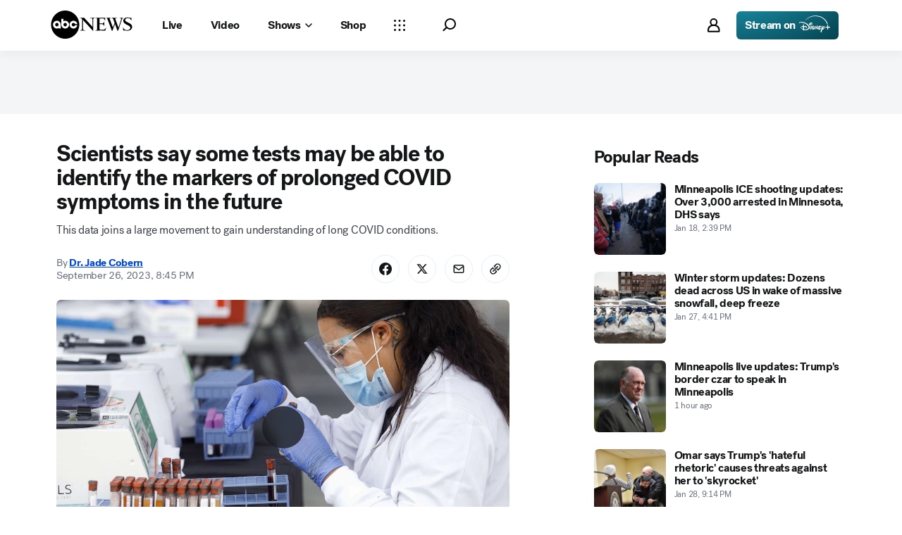

--- FILE ---
content_type: text/html; charset=utf-8
request_url: https://abcnews.go.com/Health/scientists-tests-identify-markers-prolonged-covid-symptoms-future/story?id=103509942
body_size: 42749
content:

        <!doctype html>
        <html lang="en" lang="en">
            <head>
                <!-- ABCNEWS | c46faa3eb901 | 4002 | d0c53b16792890447c62aad043115a54f5401e5a | abcnews.go.com | Thu, 29 Jan 2026 12:21:51 GMT -->
                <meta charSet="utf-8" />
                <meta name="viewport" content="initial-scale=1.0, user-scalable=yes" />
                <meta http-equiv="x-ua-compatible" content="IE=edge,chrome=1" />
                <meta property="og:locale" content="en_US" />
                

                <script>
                    window.__dataLayer = {"helpersEnabled":true,"page":{},"pzn":{},"site":{"device":"desktop","portal":"news"},"visitor":{}},
                        consentToken = window.localStorage.getItem('consentToken');

                    if (consentToken) {
                        window.__dataLayer.visitor = { consent : JSON.parse(consentToken) }; 
                    }
                </script>
                <script src="https://dcf.espn.com/TWDC-DTCI/prod/Bootstrap.js"></script>
                <link rel="preload" as="font" href="https://s.abcnews.com/assets/dtci/fonts/post-grotesk/PostGrotesk-Book.woff2" crossorigin>
<link rel="preload" as="font" href="https://s.abcnews.com/assets/dtci/fonts/post-grotesk/PostGrotesk-Bold.woff2" crossorigin>
<link rel="preload" as="font" href="https://s.abcnews.com/assets/dtci/fonts/post-grotesk/PostGrotesk-Medium.woff2" crossorigin>
<link rel="preload" as="font" href="https://s.abcnews.com/assets/dtci/fonts/post-grotesk/PostGrotesk-Light.woff2" crossorigin>
<link rel="preload" as="font" href="https://s.abcnews.com/assets/dtci/fonts/klim/tiempos/TiemposText-Regular.woff2" crossorigin>
<link rel="preload" as="image" href="https://s.abcnews.com/assets/dtci/icomoon/svg/logo.svg" >
<link rel="preconnect" href="https://fastcast.semfs.engsvc.go.com">
<link rel="preconnect" href="https://cdn.registerdisney.go.com">
                
                <link data-react-helmet="true" rel="stylesheet" href="//assets-cdn.abcnews.com/abcnews/d0c53b167928-release-01-20-2026.5/client/abcnews/css/fusion-c571f943.css"/><link data-react-helmet="true" rel="stylesheet" href="//assets-cdn.abcnews.com/abcnews/d0c53b167928-release-01-20-2026.5/client/abcnews/css/5688-9ad856db.css"/><link data-react-helmet="true" rel="stylesheet" href="//assets-cdn.abcnews.com/abcnews/d0c53b167928-release-01-20-2026.5/client/abcnews/css/abcnews-a9a17469.css"/><link data-react-helmet="true" rel="stylesheet" href="//assets-cdn.abcnews.com/abcnews/d0c53b167928-release-01-20-2026.5/client/abcnews/css/2976-c65d725e.css"/><link data-react-helmet="true" rel="stylesheet" href="//assets-cdn.abcnews.com/abcnews/d0c53b167928-release-01-20-2026.5/client/abcnews/css/3279-2c802ae3.css"/><link data-react-helmet="true" rel="stylesheet" href="//assets-cdn.abcnews.com/abcnews/d0c53b167928-release-01-20-2026.5/client/abcnews/css/prism-story-31e5ed97.css"/><link data-react-helmet="true" rel="canonical" href="https://abcnews.go.com/Health/scientists-tests-identify-markers-prolonged-covid-symptoms-future/story?id=103509942"/><link data-react-helmet="true" rel="amphtml" href="https://abcnews.go.com/amp/Health/scientists-tests-identify-markers-prolonged-covid-symptoms-future/story?id=103509942"/><link data-react-helmet="true" rel="manifest" href="/manifest.json"/><link data-react-helmet="true" rel="shortcut icon" href="https://s.abcnews.com/assets/dtci/images/favicon.ico" type="image/x-icon"/><link data-react-helmet="true" rel="preload" as="image" href="https://i.abcnewsfe.com/a/eff8a983-66ad-4cbc-a039-6ff986280c81/covid-bloodtest-gty-ps-230926_1695739769359_hpMain_16x9.jpg?w=992"/>
                <script src="//assets-cdn.abcnews.com/abcnews/d0c53b167928-release-01-20-2026.5/client/abcnews/runtime-c6bfa6fc.js" defer></script><script src="//assets-cdn.abcnews.com/abcnews/d0c53b167928-release-01-20-2026.5/client/abcnews/5688-7ae2c294.js" defer></script><script src="//assets-cdn.abcnews.com/abcnews/d0c53b167928-release-01-20-2026.5/client/abcnews/6205-13c8fa1f.js" defer></script><script src="//assets-cdn.abcnews.com/abcnews/d0c53b167928-release-01-20-2026.5/client/abcnews/8554-3eca6f9b.js" defer></script><script src="//assets-cdn.abcnews.com/abcnews/d0c53b167928-release-01-20-2026.5/client/abcnews/5741-4c886934.js" defer></script><script src="//assets-cdn.abcnews.com/abcnews/d0c53b167928-release-01-20-2026.5/client/abcnews/9910-30fd012b.js" defer></script><script src="//assets-cdn.abcnews.com/abcnews/d0c53b167928-release-01-20-2026.5/client/abcnews/1776-2e8efa49.js" defer></script><script src="//assets-cdn.abcnews.com/abcnews/d0c53b167928-release-01-20-2026.5/client/abcnews/7110-6ed21ff2.js" defer></script><script src="//assets-cdn.abcnews.com/abcnews/d0c53b167928-release-01-20-2026.5/client/abcnews/5426-71e7842a.js" defer></script><script src="//assets-cdn.abcnews.com/abcnews/d0c53b167928-release-01-20-2026.5/client/abcnews/596-1b8c931e.js" defer></script><script src="//assets-cdn.abcnews.com/abcnews/d0c53b167928-release-01-20-2026.5/client/abcnews/5793-b7aec70c.js" defer></script><script src="//assets-cdn.abcnews.com/abcnews/d0c53b167928-release-01-20-2026.5/client/abcnews/3726-1194fa2c.js" defer></script><script src="//assets-cdn.abcnews.com/abcnews/d0c53b167928-release-01-20-2026.5/client/abcnews/5427-a8a81766.js" defer></script><script src="//assets-cdn.abcnews.com/abcnews/d0c53b167928-release-01-20-2026.5/client/abcnews/1763-5f9172a8.js" defer></script><script src="//assets-cdn.abcnews.com/abcnews/d0c53b167928-release-01-20-2026.5/client/abcnews/1953-3a2f1ca2.js" defer></script><script src="//assets-cdn.abcnews.com/abcnews/d0c53b167928-release-01-20-2026.5/client/abcnews/1834-6ecb9e6f.js" defer></script><script src="//assets-cdn.abcnews.com/abcnews/d0c53b167928-release-01-20-2026.5/client/abcnews/2233-e4237f4d.js" defer></script><script src="//assets-cdn.abcnews.com/abcnews/d0c53b167928-release-01-20-2026.5/client/abcnews/4664-d0922e4a.js" defer></script><script src="//assets-cdn.abcnews.com/abcnews/d0c53b167928-release-01-20-2026.5/client/abcnews/7064-40a30929.js" defer></script><script src="//assets-cdn.abcnews.com/abcnews/d0c53b167928-release-01-20-2026.5/client/abcnews/9338-5dfb2607.js" defer></script><script src="//assets-cdn.abcnews.com/abcnews/d0c53b167928-release-01-20-2026.5/client/abcnews/963-54c976c1.js" defer></script><script src="//assets-cdn.abcnews.com/abcnews/d0c53b167928-release-01-20-2026.5/client/abcnews/2976-f34926c0.js" defer></script><script src="//assets-cdn.abcnews.com/abcnews/d0c53b167928-release-01-20-2026.5/client/abcnews/4724-ae075fba.js" defer></script><script src="//assets-cdn.abcnews.com/abcnews/d0c53b167928-release-01-20-2026.5/client/abcnews/6189-68ad6857.js" defer></script><script src="//assets-cdn.abcnews.com/abcnews/d0c53b167928-release-01-20-2026.5/client/abcnews/6493-c16d6abe.js" defer></script><script src="//assets-cdn.abcnews.com/abcnews/d0c53b167928-release-01-20-2026.5/client/abcnews/1648-98ac14ae.js" defer></script><script src="//assets-cdn.abcnews.com/abcnews/d0c53b167928-release-01-20-2026.5/client/abcnews/5393-46fcef83.js" defer></script><script src="//assets-cdn.abcnews.com/abcnews/d0c53b167928-release-01-20-2026.5/client/abcnews/9655-f2a461ca.js" defer></script><script src="//assets-cdn.abcnews.com/abcnews/d0c53b167928-release-01-20-2026.5/client/abcnews/6652-305503bd.js" defer></script><script src="//assets-cdn.abcnews.com/abcnews/d0c53b167928-release-01-20-2026.5/client/abcnews/3279-b18d7ae9.js" defer></script>
                <link rel="prefetch" href="//assets-cdn.abcnews.com/abcnews/d0c53b167928-release-01-20-2026.5/client/abcnews/_manifest.js" as="script" /><link rel="prefetch" href="//assets-cdn.abcnews.com/abcnews/d0c53b167928-release-01-20-2026.5/client/abcnews/abcnews-af58b0bb.js" as="script" />
<link rel="prefetch" href="//assets-cdn.abcnews.com/abcnews/d0c53b167928-release-01-20-2026.5/client/abcnews/prism-story-fb0fe8e4.js" as="script" />
                <title data-react-helmet="true">Scientists say some tests may be able to identify the markers of prolonged COVID symptoms in the future - ABC News</title>
                <meta data-react-helmet="true" name="description" content="Scientists say some tests may be able to identify the markers of prolonged COVID symptoms in the future."/><meta data-react-helmet="true" name="keywords" content="Article, 103509942"/><meta data-react-helmet="true" name="theme-color" content="#fff"/><meta data-react-helmet="true" name="copyright" content="2026 ABC News"/><meta data-react-helmet="true" name="author" content="ABC News"/><meta data-react-helmet="true" name="robots" content="index, follow"/><meta data-react-helmet="true" property="fb:admins" content="704409894"/><meta data-react-helmet="true" property="fb:app_id" content="4942312939"/><meta data-react-helmet="true" name="fb_title" content="Scientists say some tests may be able to identify the markers of prolonged COVID symptoms in the future"/><meta data-react-helmet="true" property="og:site_name" content="ABC News"/><meta data-react-helmet="true" property="og:url" content="https://abcnews.go.com/Health/scientists-tests-identify-markers-prolonged-covid-symptoms-future/story?id=103509942"/><meta data-react-helmet="true" property="og:title" content="Scientists say some tests may be able to identify the markers of prolonged COVID symptoms in the future"/><meta data-react-helmet="true" property="og:description" content="Scientists say some tests may be able to identify the markers of prolonged COVID symptoms in the future."/><meta data-react-helmet="true" property="og:image" content="https://i.abcnewsfe.com/a/eff8a983-66ad-4cbc-a039-6ff986280c81/covid-bloodtest-gty-ps-230926_1695739769359_hpMain_16x9.jpg?w=1600"/><meta data-react-helmet="true" property="og:type" content="article"/><meta data-react-helmet="true" property="lastPublishedDate" content="2023-09-27T01:18:46Z"/><meta data-react-helmet="true" property="article:opinion" content="false"/><meta data-react-helmet="true" property="article:content_tier" content="free"/><meta data-react-helmet="true" property="fb:pages" content="86680728811"/><meta data-react-helmet="true" property="fb:pages" content="59306617060"/><meta data-react-helmet="true" property="fb:pages" content="214832449817"/><meta data-react-helmet="true" property="fb:pages" content="66660497800"/><meta data-react-helmet="true" property="fb:pages" content="184096565021911"/><meta data-react-helmet="true" property="fb:pages" content="295479040495545"/><meta data-react-helmet="true" property="fb:pages" content="163497464933"/><meta data-react-helmet="true" property="fb:pages" content="149475666523"/><meta data-react-helmet="true" property="fb:pages" content="1161108697272926"/><meta data-react-helmet="true" property="fb:pages" content="263058762303"/><meta data-react-helmet="true" property="fb:pages" content="55845270277"/><meta data-react-helmet="true" name="twitter:app:name:iphone" content="ABC News"/><meta data-react-helmet="true" name="twitter:app:id:iphone" content="300255638"/><meta data-react-helmet="true" name="twitter:app:url:iphone" content="abcnewsiphone://link/prism-story,103509942"/><meta data-react-helmet="true" name="twitter:app:name:ipad" content="ABC News"/><meta data-react-helmet="true" name="twitter:app:id:ipad" content="306934135"/><meta data-react-helmet="true" name="twitter:app:url:ipad" content="abcnewsipad://link/prism-story,103509942"/><meta data-react-helmet="true" name="twitter:app:name:googleplay" content="ABC News"/><meta data-react-helmet="true" name="twitter:app:id:googleplay" content="com.abc.abcnews"/><meta data-react-helmet="true" name="twitter:app:url:googleplay" content="https://abcnews.go.com/Health/scientists-tests-identify-markers-prolonged-covid-symptoms-future/story?id=103509942"/><meta data-react-helmet="true" property="twitter:card" content="summary_large_image"/><meta data-react-helmet="true" property="twitter:site" content="@ABC"/><meta data-react-helmet="true" property="twitter:creator" content="ABC News"/><meta data-react-helmet="true" property="twitter:title" content="Scientists say some tests may be able to identify the markers of prolonged COVID symptoms in the future"/><meta data-react-helmet="true" property="twitter:description" content="Scientists say some tests may be able to identify the markers of prolonged COVID symptoms in the future."/><meta data-react-helmet="true" property="twitter:url" content="https://abcnews.go.com/Health/scientists-tests-identify-markers-prolonged-covid-symptoms-future/story?id=103509942"/><meta data-react-helmet="true" property="twitter:image" content="https://i.abcnewsfe.com/a/eff8a983-66ad-4cbc-a039-6ff986280c81/covid-bloodtest-gty-ps-230926_1695739769359_hpMain_16x9.jpg?w=1600"/><meta data-react-helmet="true" property="twitter:image:alt" content=""/><meta data-react-helmet="true" property="twitter:image:width" content="640"/><meta data-react-helmet="true" property="twitter:image:height" content="360"/><meta data-react-helmet="true" property="al:iphone:url" content="abcnewsiphone://link/prism-story,103509942"/><meta data-react-helmet="true" property="al:iphone:app_store_id" content="300255638"/><meta data-react-helmet="true" property="al:iphone:app_name" content="ABC News - Breaking US &amp; World News"/><meta data-react-helmet="true" property="al:ipad:url" content="abcnewsipad://link/prism-story,103509942"/><meta data-react-helmet="true" property="al:ipad:app_store_id" content="380520716"/><meta data-react-helmet="true" property="al:ipad:app_name" content="ABC News for ipad"/><meta data-react-helmet="true" property="al:android:url" content="android-app://com.abc.abcnews/abcnews/abcnews.go.com/Health/scientists-tests-identify-markers-prolonged-covid-symptoms-future/story?id=103509942"/><meta data-react-helmet="true" property="al:android:app_name" content="ABC News Breaking Latest News"/><meta data-react-helmet="true" property="al:android:package" content="com.abc.abcnews"/><meta data-react-helmet="true" property="al:web:url" content="https://abcnews.go.com/Health/scientists-tests-identify-markers-prolonged-covid-symptoms-future/story?id=103509942"/>
                <script data-react-helmet="true" src="https://scripts.webcontentassessor.com/scripts/0b90f464007ee375f4e9cd06c3914e59274887f92e97c606a62fdf9e3a4728b5"></script><script data-react-helmet="true" async="true" src="https://www.googletagmanager.com/gtag/js?id=DC-4139589"></script><script data-react-helmet="true" src="https://s.abcnews.com/assets/dtci/js/floodlight_global.js"></script><script data-react-helmet="true" type="application/ld+json">{"@context":"https://schema.org","@type":"WebSite","name":"Story scientists tests identify markers prolonged covid symptoms future","url":"https://abcnews.go.com/Health/scientists-tests-identify-markers-prolonged-covid-symptoms-future/story?id=103509942","alternateName":"ABC News"}</script><script data-react-helmet="true" type="application/ld+json">{"@context":"http://schema.org/","@type":"NewsArticle","mainEntityOfPage":{"@id":"https://abcnews.go.com/Health/scientists-tests-identify-markers-prolonged-covid-symptoms-future/story?id=103509942","@type":"WebPage"},"alternativeHeadline":"This data joins a large movement to gain understanding of long COVID conditions.","articleSection":"Health","author":[{"name":"Dr. Jade Cobern","url":"https://abcnews.go.com/author/jade_cobern","@type":"Person"}],"dateline":"","dateModified":"2023-09-27T01:18:46.000Z","datePublished":"2023-09-27T00:45:00.000Z","description":"This data joins a large movement to gain understanding of long COVID conditions.","headline":"Scientists say some tests may be able to identify the markers of prolonged COVID symptoms in the future","image":{"url":"https://i.abcnewsfe.com/a/eff8a983-66ad-4cbc-a039-6ff986280c81/covid-bloodtest-gty-ps-230926_1695739769359_hpMain_16x9.jpg?w=1600","@type":"ImageObject"},"keywords":"Article, 103509942","mentions":[{"name":"Coronavirus","@type":"Thing"}],"publisher":{"name":"ABC News","logo":{"url":"https://s.abcnews.com/images/Site/abc_logo_aluminum_60px.png","height":60,"width":150,"@type":"ImageObject"},"@type":"Organization"}}</script>
                

                <script data-rum-type="legacy" data-rum-pct="100">(() => {function gc(n){n=document.cookie.match("(^|;) ?"+n+"=([^;]*)(;|$)");return n?n[2]:null}function sc(n){document.cookie=n}function smpl(n){n/=100;return!!n&&Math.random()<=n}var _nr=!1,_nrCookie=gc("_nr");null!==_nrCookie?"1"===_nrCookie&&(_nr=!0):smpl(100)?(_nr=!0,sc("_nr=1; path=/")):(_nr=!1,sc("_nr=0; path=/"));_nr && (() => {;window.NREUM||(NREUM={});NREUM.init={distributed_tracing:{enabled:true},privacy:{cookies_enabled:true},ajax:{deny_list:["bam.nr-data.net"]}};;NREUM.info = {"beacon":"bam.nr-data.net","errorBeacon":"bam.nr-data.net","sa":1,"licenseKey":"16357338ab","applicationID":"395029741"};__nr_require=function(t,e,n){function r(n){if(!e[n]){var o=e[n]={exports:{}};t[n][0].call(o.exports,function(e){var o=t[n][1][e];return r(o||e)},o,o.exports)}return e[n].exports}if("function"==typeof __nr_require)return __nr_require;for(var o=0;o<n.length;o++)r(n[o]);return r}({1:[function(t,e,n){function r(t){try{s.console&&console.log(t)}catch(e){}}var o,i=t("ee"),a=t(31),s={};try{o=localStorage.getItem("__nr_flags").split(","),console&&"function"==typeof console.log&&(s.console=!0,o.indexOf("dev")!==-1&&(s.dev=!0),o.indexOf("nr_dev")!==-1&&(s.nrDev=!0))}catch(c){}s.nrDev&&i.on("internal-error",function(t){r(t.stack)}),s.dev&&i.on("fn-err",function(t,e,n){r(n.stack)}),s.dev&&(r("NR AGENT IN DEVELOPMENT MODE"),r("flags: "+a(s,function(t,e){return t}).join(", ")))},{}],2:[function(t,e,n){function r(t,e,n,r,s){try{l?l-=1:o(s||new UncaughtException(t,e,n),!0)}catch(f){try{i("ierr",[f,c.now(),!0])}catch(d){}}return"function"==typeof u&&u.apply(this,a(arguments))}function UncaughtException(t,e,n){this.message=t||"Uncaught error with no additional information",this.sourceURL=e,this.line=n}function o(t,e){var n=e?null:c.now();i("err",[t,n])}var i=t("handle"),a=t(32),s=t("ee"),c=t("loader"),f=t("gos"),u=window.onerror,d=!1,p="nr@seenError";if(!c.disabled){var l=0;c.features.err=!0,t(1),window.onerror=r;try{throw new Error}catch(h){"stack"in h&&(t(14),t(13),"addEventListener"in window&&t(7),c.xhrWrappable&&t(15),d=!0)}s.on("fn-start",function(t,e,n){d&&(l+=1)}),s.on("fn-err",function(t,e,n){d&&!n[p]&&(f(n,p,function(){return!0}),this.thrown=!0,o(n))}),s.on("fn-end",function(){d&&!this.thrown&&l>0&&(l-=1)}),s.on("internal-error",function(t){i("ierr",[t,c.now(),!0])})}},{}],3:[function(t,e,n){var r=t("loader");r.disabled||(r.features.ins=!0)},{}],4:[function(t,e,n){function r(){U++,L=g.hash,this[u]=y.now()}function o(){U--,g.hash!==L&&i(0,!0);var t=y.now();this[h]=~~this[h]+t-this[u],this[d]=t}function i(t,e){E.emit("newURL",[""+g,e])}function a(t,e){t.on(e,function(){this[e]=y.now()})}var s="-start",c="-end",f="-body",u="fn"+s,d="fn"+c,p="cb"+s,l="cb"+c,h="jsTime",m="fetch",v="addEventListener",w=window,g=w.location,y=t("loader");if(w[v]&&y.xhrWrappable&&!y.disabled){var x=t(11),b=t(12),E=t(9),R=t(7),O=t(14),T=t(8),S=t(15),P=t(10),M=t("ee"),C=M.get("tracer"),N=t(23);t(17),y.features.spa=!0;var L,U=0;M.on(u,r),b.on(p,r),P.on(p,r),M.on(d,o),b.on(l,o),P.on(l,o),M.buffer([u,d,"xhr-resolved"]),R.buffer([u]),O.buffer(["setTimeout"+c,"clearTimeout"+s,u]),S.buffer([u,"new-xhr","send-xhr"+s]),T.buffer([m+s,m+"-done",m+f+s,m+f+c]),E.buffer(["newURL"]),x.buffer([u]),b.buffer(["propagate",p,l,"executor-err","resolve"+s]),C.buffer([u,"no-"+u]),P.buffer(["new-jsonp","cb-start","jsonp-error","jsonp-end"]),a(T,m+s),a(T,m+"-done"),a(P,"new-jsonp"),a(P,"jsonp-end"),a(P,"cb-start"),E.on("pushState-end",i),E.on("replaceState-end",i),w[v]("hashchange",i,N(!0)),w[v]("load",i,N(!0)),w[v]("popstate",function(){i(0,U>1)},N(!0))}},{}],5:[function(t,e,n){function r(){var t=new PerformanceObserver(function(t,e){var n=t.getEntries();s(v,[n])});try{t.observe({entryTypes:["resource"]})}catch(e){}}function o(t){if(s(v,[window.performance.getEntriesByType(w)]),window.performance["c"+p])try{window.performance[h](m,o,!1)}catch(t){}else try{window.performance[h]("webkit"+m,o,!1)}catch(t){}}function i(t){}if(window.performance&&window.performance.timing&&window.performance.getEntriesByType){var a=t("ee"),s=t("handle"),c=t(14),f=t(13),u=t(6),d=t(23),p="learResourceTimings",l="addEventListener",h="removeEventListener",m="resourcetimingbufferfull",v="bstResource",w="resource",g="-start",y="-end",x="fn"+g,b="fn"+y,E="bstTimer",R="pushState",O=t("loader");if(!O.disabled){O.features.stn=!0,t(9),"addEventListener"in window&&t(7);var T=NREUM.o.EV;a.on(x,function(t,e){var n=t[0];n instanceof T&&(this.bstStart=O.now())}),a.on(b,function(t,e){var n=t[0];n instanceof T&&s("bst",[n,e,this.bstStart,O.now()])}),c.on(x,function(t,e,n){this.bstStart=O.now(),this.bstType=n}),c.on(b,function(t,e){s(E,[e,this.bstStart,O.now(),this.bstType])}),f.on(x,function(){this.bstStart=O.now()}),f.on(b,function(t,e){s(E,[e,this.bstStart,O.now(),"requestAnimationFrame"])}),a.on(R+g,function(t){this.time=O.now(),this.startPath=location.pathname+location.hash}),a.on(R+y,function(t){s("bstHist",[location.pathname+location.hash,this.startPath,this.time])}),u()?(s(v,[window.performance.getEntriesByType("resource")]),r()):l in window.performance&&(window.performance["c"+p]?window.performance[l](m,o,d(!1)):window.performance[l]("webkit"+m,o,d(!1))),document[l]("scroll",i,d(!1)),document[l]("keypress",i,d(!1)),document[l]("click",i,d(!1))}}},{}],6:[function(t,e,n){e.exports=function(){return"PerformanceObserver"in window&&"function"==typeof window.PerformanceObserver}},{}],7:[function(t,e,n){function r(t){for(var e=t;e&&!e.hasOwnProperty(u);)e=Object.getPrototypeOf(e);e&&o(e)}function o(t){s.inPlace(t,[u,d],"-",i)}function i(t,e){return t[1]}var a=t("ee").get("events"),s=t("wrap-function")(a,!0),c=t("gos"),f=XMLHttpRequest,u="addEventListener",d="removeEventListener";e.exports=a,"getPrototypeOf"in Object?(r(document),r(window),r(f.prototype)):f.prototype.hasOwnProperty(u)&&(o(window),o(f.prototype)),a.on(u+"-start",function(t,e){var n=t[1];if(null!==n&&("function"==typeof n||"object"==typeof n)){var r=c(n,"nr@wrapped",function(){function t(){if("function"==typeof n.handleEvent)return n.handleEvent.apply(n,arguments)}var e={object:t,"function":n}[typeof n];return e?s(e,"fn-",null,e.name||"anonymous"):n});this.wrapped=t[1]=r}}),a.on(d+"-start",function(t){t[1]=this.wrapped||t[1]})},{}],8:[function(t,e,n){function r(t,e,n){var r=t[e];"function"==typeof r&&(t[e]=function(){var t=i(arguments),e={};o.emit(n+"before-start",[t],e);var a;e[m]&&e[m].dt&&(a=e[m].dt);var s=r.apply(this,t);return o.emit(n+"start",[t,a],s),s.then(function(t){return o.emit(n+"end",[null,t],s),t},function(t){throw o.emit(n+"end",[t],s),t})})}var o=t("ee").get("fetch"),i=t(32),a=t(31);e.exports=o;var s=window,c="fetch-",f=c+"body-",u=["arrayBuffer","blob","json","text","formData"],d=s.Request,p=s.Response,l=s.fetch,h="prototype",m="nr@context";d&&p&&l&&(a(u,function(t,e){r(d[h],e,f),r(p[h],e,f)}),r(s,"fetch",c),o.on(c+"end",function(t,e){var n=this;if(e){var r=e.headers.get("content-length");null!==r&&(n.rxSize=r),o.emit(c+"done",[null,e],n)}else o.emit(c+"done",[t],n)}))},{}],9:[function(t,e,n){var r=t("ee").get("history"),o=t("wrap-function")(r);e.exports=r;var i=window.history&&window.history.constructor&&window.history.constructor.prototype,a=window.history;i&&i.pushState&&i.replaceState&&(a=i),o.inPlace(a,["pushState","replaceState"],"-")},{}],10:[function(t,e,n){function r(t){function e(){f.emit("jsonp-end",[],l),t.removeEventListener("load",e,c(!1)),t.removeEventListener("error",n,c(!1))}function n(){f.emit("jsonp-error",[],l),f.emit("jsonp-end",[],l),t.removeEventListener("load",e,c(!1)),t.removeEventListener("error",n,c(!1))}var r=t&&"string"==typeof t.nodeName&&"script"===t.nodeName.toLowerCase();if(r){var o="function"==typeof t.addEventListener;if(o){var a=i(t.src);if(a){var d=s(a),p="function"==typeof d.parent[d.key];if(p){var l={};u.inPlace(d.parent,[d.key],"cb-",l),t.addEventListener("load",e,c(!1)),t.addEventListener("error",n,c(!1)),f.emit("new-jsonp",[t.src],l)}}}}}function o(){return"addEventListener"in window}function i(t){var e=t.match(d);return e?e[1]:null}function a(t,e){var n=t.match(l),r=n[1],o=n[3];return o?a(o,e[r]):e[r]}function s(t){var e=t.match(p);return e&&e.length>=3?{key:e[2],parent:a(e[1],window)}:{key:t,parent:window}}var c=t(23),f=t("ee").get("jsonp"),u=t("wrap-function")(f);if(e.exports=f,o()){var d=/[?&](?:callback|cb)=([^&#]+)/,p=/(.*).([^.]+)/,l=/^(w+)(.|$)(.*)$/,h=["appendChild","insertBefore","replaceChild"];Node&&Node.prototype&&Node.prototype.appendChild?u.inPlace(Node.prototype,h,"dom-"):(u.inPlace(HTMLElement.prototype,h,"dom-"),u.inPlace(HTMLHeadElement.prototype,h,"dom-"),u.inPlace(HTMLBodyElement.prototype,h,"dom-")),f.on("dom-start",function(t){r(t[0])})}},{}],11:[function(t,e,n){var r=t("ee").get("mutation"),o=t("wrap-function")(r),i=NREUM.o.MO;e.exports=r,i&&(window.MutationObserver=function(t){return this instanceof i?new i(o(t,"fn-")):i.apply(this,arguments)},MutationObserver.prototype=i.prototype)},{}],12:[function(t,e,n){function r(t){var e=i.context(),n=s(t,"executor-",e,null,!1),r=new f(n);return i.context(r).getCtx=function(){return e},r}var o=t("wrap-function"),i=t("ee").get("promise"),a=t("ee").getOrSetContext,s=o(i),c=t(31),f=NREUM.o.PR;e.exports=i,f&&(window.Promise=r,["all","race"].forEach(function(t){var e=f[t];f[t]=function(n){function r(t){return function(){i.emit("propagate",[null,!o],a,!1,!1),o=o||!t}}var o=!1;c(n,function(e,n){Promise.resolve(n).then(r("all"===t),r(!1))});var a=e.apply(f,arguments),s=f.resolve(a);return s}}),["resolve","reject"].forEach(function(t){var e=f[t];f[t]=function(t){var n=e.apply(f,arguments);return t!==n&&i.emit("propagate",[t,!0],n,!1,!1),n}}),f.prototype["catch"]=function(t){return this.then(null,t)},f.prototype=Object.create(f.prototype,{constructor:{value:r}}),c(Object.getOwnPropertyNames(f),function(t,e){try{r[e]=f[e]}catch(n){}}),o.wrapInPlace(f.prototype,"then",function(t){return function(){var e=this,n=o.argsToArray.apply(this,arguments),r=a(e);r.promise=e,n[0]=s(n[0],"cb-",r,null,!1),n[1]=s(n[1],"cb-",r,null,!1);var c=t.apply(this,n);return r.nextPromise=c,i.emit("propagate",[e,!0],c,!1,!1),c}}),i.on("executor-start",function(t){t[0]=s(t[0],"resolve-",this,null,!1),t[1]=s(t[1],"resolve-",this,null,!1)}),i.on("executor-err",function(t,e,n){t[1](n)}),i.on("cb-end",function(t,e,n){i.emit("propagate",[n,!0],this.nextPromise,!1,!1)}),i.on("propagate",function(t,e,n){this.getCtx&&!e||(this.getCtx=function(){if(t instanceof Promise)var e=i.context(t);return e&&e.getCtx?e.getCtx():this})}),r.toString=function(){return""+f})},{}],13:[function(t,e,n){var r=t("ee").get("raf"),o=t("wrap-function")(r),i="equestAnimationFrame";e.exports=r,o.inPlace(window,["r"+i,"mozR"+i,"webkitR"+i,"msR"+i],"raf-"),r.on("raf-start",function(t){t[0]=o(t[0],"fn-")})},{}],14:[function(t,e,n){function r(t,e,n){t[0]=a(t[0],"fn-",null,n)}function o(t,e,n){this.method=n,this.timerDuration=isNaN(t[1])?0:+t[1],t[0]=a(t[0],"fn-",this,n)}var i=t("ee").get("timer"),a=t("wrap-function")(i),s="setTimeout",c="setInterval",f="clearTimeout",u="-start",d="-";e.exports=i,a.inPlace(window,[s,"setImmediate"],s+d),a.inPlace(window,[c],c+d),a.inPlace(window,[f,"clearImmediate"],f+d),i.on(c+u,r),i.on(s+u,o)},{}],15:[function(t,e,n){function r(t,e){d.inPlace(e,["onreadystatechange"],"fn-",s)}function o(){var t=this,e=u.context(t);t.readyState>3&&!e.resolved&&(e.resolved=!0,u.emit("xhr-resolved",[],t)),d.inPlace(t,y,"fn-",s)}function i(t){x.push(t),m&&(E?E.then(a):w?w(a):(R=-R,O.data=R))}function a(){for(var t=0;t<x.length;t++)r([],x[t]);x.length&&(x=[])}function s(t,e){return e}function c(t,e){for(var n in t)e[n]=t[n];return e}t(7);var f=t("ee"),u=f.get("xhr"),d=t("wrap-function")(u),p=t(23),l=NREUM.o,h=l.XHR,m=l.MO,v=l.PR,w=l.SI,g="readystatechange",y=["onload","onerror","onabort","onloadstart","onloadend","onprogress","ontimeout"],x=[];e.exports=u;var b=window.XMLHttpRequest=function(t){var e=new h(t);try{u.emit("new-xhr",[e],e),e.addEventListener(g,o,p(!1))}catch(n){try{u.emit("internal-error",[n])}catch(r){}}return e};if(c(h,b),b.prototype=h.prototype,d.inPlace(b.prototype,["open","send"],"-xhr-",s),u.on("send-xhr-start",function(t,e){r(t,e),i(e)}),u.on("open-xhr-start",r),m){var E=v&&v.resolve();if(!w&&!v){var R=1,O=document.createTextNode(R);new m(a).observe(O,{characterData:!0})}}else f.on("fn-end",function(t){t[0]&&t[0].type===g||a()})},{}],16:[function(t,e,n){function r(t){if(!s(t))return null;var e=window.NREUM;if(!e.loader_config)return null;var n=(e.loader_config.accountID||"").toString()||null,r=(e.loader_config.agentID||"").toString()||null,f=(e.loader_config.trustKey||"").toString()||null;if(!n||!r)return null;var h=l.generateSpanId(),m=l.generateTraceId(),v=Date.now(),w={spanId:h,traceId:m,timestamp:v};return(t.sameOrigin||c(t)&&p())&&(w.traceContextParentHeader=o(h,m),w.traceContextStateHeader=i(h,v,n,r,f)),(t.sameOrigin&&!u()||!t.sameOrigin&&c(t)&&d())&&(w.newrelicHeader=a(h,m,v,n,r,f)),w}function o(t,e){return"00-"+e+"-"+t+"-01"}function i(t,e,n,r,o){var i=0,a="",s=1,c="",f="";return o+"@nr="+i+"-"+s+"-"+n+"-"+r+"-"+t+"-"+a+"-"+c+"-"+f+"-"+e}function a(t,e,n,r,o,i){var a="btoa"in window&&"function"==typeof window.btoa;if(!a)return null;var s={v:[0,1],d:{ty:"Browser",ac:r,ap:o,id:t,tr:e,ti:n}};return i&&r!==i&&(s.d.tk=i),btoa(JSON.stringify(s))}function s(t){return f()&&c(t)}function c(t){var e=!1,n={};if("init"in NREUM&&"distributed_tracing"in NREUM.init&&(n=NREUM.init.distributed_tracing),t.sameOrigin)e=!0;else if(n.allowed_origins instanceof Array)for(var r=0;r<n.allowed_origins.length;r++){var o=h(n.allowed_origins[r]);if(t.hostname===o.hostname&&t.protocol===o.protocol&&t.port===o.port){e=!0;break}}return e}function f(){return"init"in NREUM&&"distributed_tracing"in NREUM.init&&!!NREUM.init.distributed_tracing.enabled}function u(){return"init"in NREUM&&"distributed_tracing"in NREUM.init&&!!NREUM.init.distributed_tracing.exclude_newrelic_header}function d(){return"init"in NREUM&&"distributed_tracing"in NREUM.init&&NREUM.init.distributed_tracing.cors_use_newrelic_header!==!1}function p(){return"init"in NREUM&&"distributed_tracing"in NREUM.init&&!!NREUM.init.distributed_tracing.cors_use_tracecontext_headers}var l=t(28),h=t(18);e.exports={generateTracePayload:r,shouldGenerateTrace:s}},{}],17:[function(t,e,n){function r(t){var e=this.params,n=this.metrics;if(!this.ended){this.ended=!0;for(var r=0;r<p;r++)t.removeEventListener(d[r],this.listener,!1);return e.protocol&&"data"===e.protocol?void g("Ajax/DataUrl/Excluded"):void(e.aborted||(n.duration=a.now()-this.startTime,this.loadCaptureCalled||4!==t.readyState?null==e.status&&(e.status=0):i(this,t),n.cbTime=this.cbTime,s("xhr",[e,n,this.startTime,this.endTime,"xhr"],this)))}}function o(t,e){var n=c(e),r=t.params;r.hostname=n.hostname,r.port=n.port,r.protocol=n.protocol,r.host=n.hostname+":"+n.port,r.pathname=n.pathname,t.parsedOrigin=n,t.sameOrigin=n.sameOrigin}function i(t,e){t.params.status=e.status;var n=v(e,t.lastSize);if(n&&(t.metrics.rxSize=n),t.sameOrigin){var r=e.getResponseHeader("X-NewRelic-App-Data");r&&(t.params.cat=r.split(", ").pop())}t.loadCaptureCalled=!0}var a=t("loader");if(a.xhrWrappable&&!a.disabled){var s=t("handle"),c=t(18),f=t(16).generateTracePayload,u=t("ee"),d=["load","error","abort","timeout"],p=d.length,l=t("id"),h=t(24),m=t(22),v=t(19),w=t(23),g=t(25).recordSupportability,y=NREUM.o.REQ,x=window.XMLHttpRequest;a.features.xhr=!0,t(15),t(8),u.on("new-xhr",function(t){var e=this;e.totalCbs=0,e.called=0,e.cbTime=0,e.end=r,e.ended=!1,e.xhrGuids={},e.lastSize=null,e.loadCaptureCalled=!1,e.params=this.params||{},e.metrics=this.metrics||{},t.addEventListener("load",function(n){i(e,t)},w(!1)),h&&(h>34||h<10)||t.addEventListener("progress",function(t){e.lastSize=t.loaded},w(!1))}),u.on("open-xhr-start",function(t){this.params={method:t[0]},o(this,t[1]),this.metrics={}}),u.on("open-xhr-end",function(t,e){"loader_config"in NREUM&&"xpid"in NREUM.loader_config&&this.sameOrigin&&e.setRequestHeader("X-NewRelic-ID",NREUM.loader_config.xpid);var n=f(this.parsedOrigin);if(n){var r=!1;n.newrelicHeader&&(e.setRequestHeader("newrelic",n.newrelicHeader),r=!0),n.traceContextParentHeader&&(e.setRequestHeader("traceparent",n.traceContextParentHeader),n.traceContextStateHeader&&e.setRequestHeader("tracestate",n.traceContextStateHeader),r=!0),r&&(this.dt=n)}}),u.on("send-xhr-start",function(t,e){var n=this.metrics,r=t[0],o=this;if(n&&r){var i=m(r);i&&(n.txSize=i)}this.startTime=a.now(),this.listener=function(t){try{"abort"!==t.type||o.loadCaptureCalled||(o.params.aborted=!0),("load"!==t.type||o.called===o.totalCbs&&(o.onloadCalled||"function"!=typeof e.onload))&&o.end(e)}catch(n){try{u.emit("internal-error",[n])}catch(r){}}};for(var s=0;s<p;s++)e.addEventListener(d[s],this.listener,w(!1))}),u.on("xhr-cb-time",function(t,e,n){this.cbTime+=t,e?this.onloadCalled=!0:this.called+=1,this.called!==this.totalCbs||!this.onloadCalled&&"function"==typeof n.onload||this.end(n)}),u.on("xhr-load-added",function(t,e){var n=""+l(t)+!!e;this.xhrGuids&&!this.xhrGuids[n]&&(this.xhrGuids[n]=!0,this.totalCbs+=1)}),u.on("xhr-load-removed",function(t,e){var n=""+l(t)+!!e;this.xhrGuids&&this.xhrGuids[n]&&(delete this.xhrGuids[n],this.totalCbs-=1)}),u.on("xhr-resolved",function(){this.endTime=a.now()}),u.on("addEventListener-end",function(t,e){e instanceof x&&"load"===t[0]&&u.emit("xhr-load-added",[t[1],t[2]],e)}),u.on("removeEventListener-end",function(t,e){e instanceof x&&"load"===t[0]&&u.emit("xhr-load-removed",[t[1],t[2]],e)}),u.on("fn-start",function(t,e,n){e instanceof x&&("onload"===n&&(this.onload=!0),("load"===(t[0]&&t[0].type)||this.onload)&&(this.xhrCbStart=a.now()))}),u.on("fn-end",function(t,e){this.xhrCbStart&&u.emit("xhr-cb-time",[a.now()-this.xhrCbStart,this.onload,e],e)}),u.on("fetch-before-start",function(t){function e(t,e){var n=!1;return e.newrelicHeader&&(t.set("newrelic",e.newrelicHeader),n=!0),e.traceContextParentHeader&&(t.set("traceparent",e.traceContextParentHeader),e.traceContextStateHeader&&t.set("tracestate",e.traceContextStateHeader),n=!0),n}var n,r=t[1]||{};"string"==typeof t[0]?n=t[0]:t[0]&&t[0].url?n=t[0].url:window.URL&&t[0]&&t[0]instanceof URL&&(n=t[0].href),n&&(this.parsedOrigin=c(n),this.sameOrigin=this.parsedOrigin.sameOrigin);var o=f(this.parsedOrigin);if(o&&(o.newrelicHeader||o.traceContextParentHeader))if("string"==typeof t[0]||window.URL&&t[0]&&t[0]instanceof URL){var i={};for(var a in r)i[a]=r[a];i.headers=new Headers(r.headers||{}),e(i.headers,o)&&(this.dt=o),t.length>1?t[1]=i:t.push(i)}else t[0]&&t[0].headers&&e(t[0].headers,o)&&(this.dt=o)}),u.on("fetch-start",function(t,e){this.params={},this.metrics={},this.startTime=a.now(),this.dt=e,t.length>=1&&(this.target=t[0]),t.length>=2&&(this.opts=t[1]);var n,r=this.opts||{},i=this.target;if("string"==typeof i?n=i:"object"==typeof i&&i instanceof y?n=i.url:window.URL&&"object"==typeof i&&i instanceof URL&&(n=i.href),o(this,n),"data"!==this.params.protocol){var s=(""+(i&&i instanceof y&&i.method||r.method||"GET")).toUpperCase();this.params.method=s,this.txSize=m(r.body)||0}}),u.on("fetch-done",function(t,e){if(this.endTime=a.now(),this.params||(this.params={}),"data"===this.params.protocol)return void g("Ajax/DataUrl/Excluded");this.params.status=e?e.status:0;var n;"string"==typeof this.rxSize&&this.rxSize.length>0&&(n=+this.rxSize);var r={txSize:this.txSize,rxSize:n,duration:a.now()-this.startTime};s("xhr",[this.params,r,this.startTime,this.endTime,"fetch"],this)})}},{}],18:[function(t,e,n){var r={};e.exports=function(t){if(t in r)return r[t];if(0===(t||"").indexOf("data:"))return{protocol:"data"};var e=document.createElement("a"),n=window.location,o={};e.href=t,o.port=e.port;var i=e.href.split("://");!o.port&&i[1]&&(o.port=i[1].split("/")[0].split("@").pop().split(":")[1]),o.port&&"0"!==o.port||(o.port="https"===i[0]?"443":"80"),o.hostname=e.hostname||n.hostname,o.pathname=e.pathname,o.protocol=i[0],"/"!==o.pathname.charAt(0)&&(o.pathname="/"+o.pathname);var a=!e.protocol||":"===e.protocol||e.protocol===n.protocol,s=e.hostname===document.domain&&e.port===n.port;return o.sameOrigin=a&&(!e.hostname||s),"/"===o.pathname&&(r[t]=o),o}},{}],19:[function(t,e,n){function r(t,e){var n=t.responseType;return"json"===n&&null!==e?e:"arraybuffer"===n||"blob"===n||"json"===n?o(t.response):"text"===n||""===n||void 0===n?o(t.responseText):void 0}var o=t(22);e.exports=r},{}],20:[function(t,e,n){function r(){}function o(t,e,n,r){return function(){return u.recordSupportability("API/"+e+"/called"),i(t+e,[f.now()].concat(s(arguments)),n?null:this,r),n?void 0:this}}var i=t("handle"),a=t(31),s=t(32),c=t("ee").get("tracer"),f=t("loader"),u=t(25),d=NREUM;"undefined"==typeof window.newrelic&&(newrelic=d);var p=["setPageViewName","setCustomAttribute","setErrorHandler","finished","addToTrace","inlineHit","addRelease"],l="api-",h=l+"ixn-";a(p,function(t,e){d[e]=o(l,e,!0,"api")}),d.addPageAction=o(l,"addPageAction",!0),d.setCurrentRouteName=o(l,"routeName",!0),e.exports=newrelic,d.interaction=function(){return(new r).get()};var m=r.prototype={createTracer:function(t,e){var n={},r=this,o="function"==typeof e;return i(h+"tracer",[f.now(),t,n],r),function(){if(c.emit((o?"":"no-")+"fn-start",[f.now(),r,o],n),o)try{return e.apply(this,arguments)}catch(t){throw c.emit("fn-err",[arguments,this,t],n),t}finally{c.emit("fn-end",[f.now()],n)}}}};a("actionText,setName,setAttribute,save,ignore,onEnd,getContext,end,get".split(","),function(t,e){m[e]=o(h,e)}),newrelic.noticeError=function(t,e){"string"==typeof t&&(t=new Error(t)),u.recordSupportability("API/noticeError/called"),i("err",[t,f.now(),!1,e])}},{}],21:[function(t,e,n){function r(t){if(NREUM.init){for(var e=NREUM.init,n=t.split("."),r=0;r<n.length-1;r++)if(e=e[n[r]],"object"!=typeof e)return;return e=e[n[n.length-1]]}}e.exports={getConfiguration:r}},{}],22:[function(t,e,n){e.exports=function(t){if("string"==typeof t&&t.length)return t.length;if("object"==typeof t){if("undefined"!=typeof ArrayBuffer&&t instanceof ArrayBuffer&&t.byteLength)return t.byteLength;if("undefined"!=typeof Blob&&t instanceof Blob&&t.size)return t.size;if(!("undefined"!=typeof FormData&&t instanceof FormData))try{return JSON.stringify(t).length}catch(e){return}}}},{}],23:[function(t,e,n){var r=!1;try{var o=Object.defineProperty({},"passive",{get:function(){r=!0}});window.addEventListener("testPassive",null,o),window.removeEventListener("testPassive",null,o)}catch(i){}e.exports=function(t){return r?{passive:!0,capture:!!t}:!!t}},{}],24:[function(t,e,n){var r=0,o=navigator.userAgent.match(/Firefox[/s](d+.d+)/);o&&(r=+o[1]),e.exports=r},{}],25:[function(t,e,n){function r(t,e){var n=[a,t,{name:t},e];return i("storeMetric",n,null,"api"),n}function o(t,e){var n=[s,t,{name:t},e];return i("storeEventMetrics",n,null,"api"),n}var i=t("handle"),a="sm",s="cm";e.exports={constants:{SUPPORTABILITY_METRIC:a,CUSTOM_METRIC:s},recordSupportability:r,recordCustom:o}},{}],26:[function(t,e,n){function r(){return s.exists&&performance.now?Math.round(performance.now()):(i=Math.max((new Date).getTime(),i))-a}function o(){return i}var i=(new Date).getTime(),a=i,s=t(33);e.exports=r,e.exports.offset=a,e.exports.getLastTimestamp=o},{}],27:[function(t,e,n){function r(t,e){var n=t.getEntries();n.forEach(function(t){"first-paint"===t.name?l("timing",["fp",Math.floor(t.startTime)]):"first-contentful-paint"===t.name&&l("timing",["fcp",Math.floor(t.startTime)])})}function o(t,e){var n=t.getEntries();if(n.length>0){var r=n[n.length-1];if(f&&f<r.startTime)return;var o=[r],i=a({});i&&o.push(i),l("lcp",o)}}function i(t){t.getEntries().forEach(function(t){t.hadRecentInput||l("cls",[t])})}function a(t){var e=navigator.connection||navigator.mozConnection||navigator.webkitConnection;if(e)return e.type&&(t["net-type"]=e.type),e.effectiveType&&(t["net-etype"]=e.effectiveType),e.rtt&&(t["net-rtt"]=e.rtt),e.downlink&&(t["net-dlink"]=e.downlink),t}function s(t){if(t instanceof w&&!y){var e=Math.round(t.timeStamp),n={type:t.type};a(n),e<=h.now()?n.fid=h.now()-e:e>h.offset&&e<=Date.now()?(e-=h.offset,n.fid=h.now()-e):e=h.now(),y=!0,l("timing",["fi",e,n])}}function c(t){"hidden"===t&&(f=h.now(),l("pageHide",[f]))}if(!("init"in NREUM&&"page_view_timing"in NREUM.init&&"enabled"in NREUM.init.page_view_timing&&NREUM.init.page_view_timing.enabled===!1)){var f,u,d,p,l=t("handle"),h=t("loader"),m=t(30),v=t(23),w=NREUM.o.EV;if("PerformanceObserver"in window&&"function"==typeof window.PerformanceObserver){u=new PerformanceObserver(r);try{u.observe({entryTypes:["paint"]})}catch(g){}d=new PerformanceObserver(o);try{d.observe({entryTypes:["largest-contentful-paint"]})}catch(g){}p=new PerformanceObserver(i);try{p.observe({type:"layout-shift",buffered:!0})}catch(g){}}if("addEventListener"in document){var y=!1,x=["click","keydown","mousedown","pointerdown","touchstart"];x.forEach(function(t){document.addEventListener(t,s,v(!1))})}m(c)}},{}],28:[function(t,e,n){function r(){function t(){return e?15&e[n++]:16*Math.random()|0}var e=null,n=0,r=window.crypto||window.msCrypto;r&&r.getRandomValues&&(e=r.getRandomValues(new Uint8Array(31)));for(var o,i="xxxxxxxx-xxxx-4xxx-yxxx-xxxxxxxxxxxx",a="",s=0;s<i.length;s++)o=i[s],"x"===o?a+=t().toString(16):"y"===o?(o=3&t()|8,a+=o.toString(16)):a+=o;return a}function o(){return a(16)}function i(){return a(32)}function a(t){function e(){return n?15&n[r++]:16*Math.random()|0}var n=null,r=0,o=window.crypto||window.msCrypto;o&&o.getRandomValues&&Uint8Array&&(n=o.getRandomValues(new Uint8Array(t)));for(var i=[],a=0;a<t;a++)i.push(e().toString(16));return i.join("")}e.exports={generateUuid:r,generateSpanId:o,generateTraceId:i}},{}],29:[function(t,e,n){function r(t,e){if(!o)return!1;if(t!==o)return!1;if(!e)return!0;if(!i)return!1;for(var n=i.split("."),r=e.split("."),a=0;a<r.length;a++)if(r[a]!==n[a])return!1;return!0}var o=null,i=null,a=/Version\/(\S+)\s+Safari/;if(navigator.userAgent){var s=navigator.userAgent,c=s.match(a);c&&s.indexOf("Chrome")===-1&&s.indexOf("Chromium")===-1&&(o="Safari",i=c[1])}e.exports={agent:o,version:i,match:r}},{}],30:[function(t,e,n){function r(t){function e(){t(s&&document[s]?document[s]:document[i]?"hidden":"visible")}"addEventListener"in document&&a&&document.addEventListener(a,e,o(!1))}var o=t(23);e.exports=r;var i,a,s;"undefined"!=typeof document.hidden?(i="hidden",a="visibilitychange",s="visibilityState"):"undefined"!=typeof document.msHidden?(i="msHidden",a="msvisibilitychange"):"undefined"!=typeof document.webkitHidden&&(i="webkitHidden",a="webkitvisibilitychange",s="webkitVisibilityState")},{}],31:[function(t,e,n){function r(t,e){var n=[],r="",i=0;for(r in t)o.call(t,r)&&(n[i]=e(r,t[r]),i+=1);return n}var o=Object.prototype.hasOwnProperty;e.exports=r},{}],32:[function(t,e,n){function r(t,e,n){e||(e=0),"undefined"==typeof n&&(n=t?t.length:0);for(var r=-1,o=n-e||0,i=Array(o<0?0:o);++r<o;)i[r]=t[e+r];return i}e.exports=r},{}],33:[function(t,e,n){e.exports={exists:"undefined"!=typeof window.performance&&window.performance.timing&&"undefined"!=typeof window.performance.timing.navigationStart}},{}],ee:[function(t,e,n){function r(){}function o(t){function e(t){return t&&t instanceof r?t:t?f(t,c,a):a()}function n(n,r,o,i,a){if(a!==!1&&(a=!0),!l.aborted||i){t&&a&&t(n,r,o);for(var s=e(o),c=m(n),f=c.length,u=0;u<f;u++)c[u].apply(s,r);var p=d[y[n]];return p&&p.push([x,n,r,s]),s}}function i(t,e){g[t]=m(t).concat(e)}function h(t,e){var n=g[t];if(n)for(var r=0;r<n.length;r++)n[r]===e&&n.splice(r,1)}function m(t){return g[t]||[]}function v(t){return p[t]=p[t]||o(n)}function w(t,e){l.aborted||u(t,function(t,n){e=e||"feature",y[n]=e,e in d||(d[e]=[])})}var g={},y={},x={on:i,addEventListener:i,removeEventListener:h,emit:n,get:v,listeners:m,context:e,buffer:w,abort:s,aborted:!1};return x}function i(t){return f(t,c,a)}function a(){return new r}function s(){(d.api||d.feature)&&(l.aborted=!0,d=l.backlog={})}var c="nr@context",f=t("gos"),u=t(31),d={},p={},l=e.exports=o();e.exports.getOrSetContext=i,l.backlog=d},{}],gos:[function(t,e,n){function r(t,e,n){if(o.call(t,e))return t[e];var r=n();if(Object.defineProperty&&Object.keys)try{return Object.defineProperty(t,e,{value:r,writable:!0,enumerable:!1}),r}catch(i){}return t[e]=r,r}var o=Object.prototype.hasOwnProperty;e.exports=r},{}],handle:[function(t,e,n){function r(t,e,n,r){o.buffer([t],r),o.emit(t,e,n)}var o=t("ee").get("handle");e.exports=r,r.ee=o},{}],id:[function(t,e,n){function r(t){var e=typeof t;return!t||"object"!==e&&"function"!==e?-1:t===window?0:a(t,i,function(){return o++})}var o=1,i="nr@id",a=t("gos");e.exports=r},{}],loader:[function(t,e,n){function r(){if(!T++){var t=O.info=NREUM.info,e=m.getElementsByTagName("script")[0];if(setTimeout(f.abort,3e4),!(t&&t.licenseKey&&t.applicationID&&e))return f.abort();c(E,function(e,n){t[e]||(t[e]=n)});var n=a();s("mark",["onload",n+O.offset],null,"api"),s("timing",["load",n]);var r=m.createElement("script");0===t.agent.indexOf("http://")||0===t.agent.indexOf("https://")?r.src=t.agent:r.src=l+"://"+t.agent,e.parentNode.insertBefore(r,e)}}function o(){"complete"===m.readyState&&i()}function i(){s("mark",["domContent",a()+O.offset],null,"api")}var a=t(26),s=t("handle"),c=t(31),f=t("ee"),u=t(29),d=t(21),p=t(23),l=d.getConfiguration("ssl")===!1?"http":"https",h=window,m=h.document,v="addEventListener",w="attachEvent",g=h.XMLHttpRequest,y=g&&g.prototype,x=!1;NREUM.o={ST:setTimeout,SI:h.setImmediate,CT:clearTimeout,XHR:g,REQ:h.Request,EV:h.Event,PR:h.Promise,MO:h.MutationObserver};var b=""+location,E={beacon:"bam.nr-data.net",errorBeacon:"bam.nr-data.net",agent:"js-agent.newrelic.com/nr-spa-1216.min.js"},R=g&&y&&y[v]&&!/CriOS/.test(navigator.userAgent),O=e.exports={offset:a.getLastTimestamp(),now:a,origin:b,features:{},xhrWrappable:R,userAgent:u,disabled:x};if(!x){t(20),t(27),m[v]?(m[v]("DOMContentLoaded",i,p(!1)),h[v]("load",r,p(!1))):(m[w]("onreadystatechange",o),h[w]("onload",r)),s("mark",["firstbyte",a.getLastTimestamp()],null,"api");var T=0}},{}],"wrap-function":[function(t,e,n){function r(t,e){function n(e,n,r,c,f){function nrWrapper(){var i,a,u,p;try{a=this,i=d(arguments),u="function"==typeof r?r(i,a):r||{}}catch(l){o([l,"",[i,a,c],u],t)}s(n+"start",[i,a,c],u,f);try{return p=e.apply(a,i)}catch(h){throw s(n+"err",[i,a,h],u,f),h}finally{s(n+"end",[i,a,p],u,f)}}return a(e)?e:(n||(n=""),nrWrapper[p]=e,i(e,nrWrapper,t),nrWrapper)}function r(t,e,r,o,i){r||(r="");var s,c,f,u="-"===r.charAt(0);for(f=0;f<e.length;f++)c=e[f],s=t[c],a(s)||(t[c]=n(s,u?c+r:r,o,c,i))}function s(n,r,i,a){if(!h||e){var s=h;h=!0;try{t.emit(n,r,i,e,a)}catch(c){o([c,n,r,i],t)}h=s}}return t||(t=u),n.inPlace=r,n.flag=p,n}function o(t,e){e||(e=u);try{e.emit("internal-error",t)}catch(n){}}function i(t,e,n){if(Object.defineProperty&&Object.keys)try{var r=Object.keys(t);return r.forEach(function(n){Object.defineProperty(e,n,{get:function(){return t[n]},set:function(e){return t[n]=e,e}})}),e}catch(i){o([i],n)}for(var a in t)l.call(t,a)&&(e[a]=t[a]);return e}function a(t){return!(t&&t instanceof Function&&t.apply&&!t[p])}function s(t,e){var n=e(t);return n[p]=t,i(t,n,u),n}function c(t,e,n){var r=t[e];t[e]=s(r,n)}function f(){for(var t=arguments.length,e=new Array(t),n=0;n<t;++n)e[n]=arguments[n];return e}var u=t("ee"),d=t(32),p="nr@original",l=Object.prototype.hasOwnProperty,h=!1;e.exports=r,e.exports.wrapFunction=s,e.exports.wrapInPlace=c,e.exports.argsToArray=f},{}]},{},["loader",2,17,5,3,4]);;NREUM.info={"beacon":"bam.nr-data.net","errorBeacon":"bam.nr-data.net","sa":1,"licenseKey":"8d01ff17d1","applicationID":"415461361"}})();})();</script>
                <script>(function(){function a(a){var b,c=g.floor(65535*g.random()).toString(16);for(b=4-c.length;0<b;b--)c="0"+c;return a=(String()+a).substring(0,4),!Number.isNaN(parseInt(a,16))&&a.length?a+c.substr(a.length):c}function b(){var a=c(window.location.hostname);return a?"."+a:".go.com"}function c(a=""){var b=a.match(/[^.]+(?:.com?(?:.[a-z]{2})?|(?:.[a-z]+))?$/i);if(b&&b.length)return b[0].replace(/:[0-9]+$/,"")}function d(a,b,c,d,g,h){var i,j=!1;if(f.test(c)&&(c=c.replace(f,""),j=!0),!a||/^(?:expires|max-age|path|domain|secure)$/i.test(a))return!1;if(i=a+"="+b,g&&g instanceof Date&&(i+="; expires="+g.toUTCString()),c&&(i+="; domain="+c),d&&(i+="; path="+d),h&&(i+="; secure"),document.cookie=i,j){var k="www"+(/^./.test(c)?"":".")+c;e(a,k,d||"")}return!0}function e(a,b,c){return document.cookie=encodeURIComponent(a)+"=; expires=Thu, 01 Jan 1970 00:00:00 GMT"+(b?"; domain="+b:"")+(c?"; path="+c:""),!0}var f=/^.?www/,g=Math;(function(a){for(var b,d=a+"=",e=document.cookie.split(";"),f=0;f<e.length;f++){for(b=e[f];" "===b.charAt(0);)b=b.substring(1,b.length);if(0===b.indexOf(d))return b.substring(d.length,b.length)}return null})("SWID")||function(a){if(a){var c=new Date(Date.now());c.setFullYear(c.getFullYear()+1),d("SWID",a,b(),"/",c)}}(function(){return String()+a()+a()+"-"+a()+"-"+a("4")+"-"+a((g.floor(10*g.random())%4+8).toString(16))+"-"+a()+a()+a()}())})();</script>
            </head>
            <body class="page-prism-story">
                
                <div id="abcnews"><div id="fitt-analytics"><div class="bp-mobileMDPlus bp-mobileLGPlus bp-tabletPlus bp-desktopPlus bp-desktopLGPlus"><main><div id="themeProvider" class="theme-light "><nav class="navigation navigation--topzero" role="navigation"><div class="navigation__container"><div class="navigation__menu"><h2 class="navLogo" id="home"><div data-track-moduleofclick="Navigation" data-track-link_name="Logo" data-track-ctatext="Logo" data-track-positionofclick="0" class="fitt-tracker"><a class="AnchorLink navLogo__link" tabindex="0" aria-label="ABCN Logo" href="/"><div class="navLogo__icon home"></div><span class="navLogo__text">ABC News</span></a></div></h2><div class="navigation__group navigation__group--main" role="menu"><div class="navMenu" id="live"><div data-track-moduleofclick="NavMenu" data-track-link_name="Live" data-track-positionofclick="1" class="fitt-tracker"><a class="AnchorLink navMenu__link live" tabindex="0" href="/Live"><h2 class="navMenu__text live">Live</h2></a></div></div><div class="navMenu" id="video"><div data-track-moduleofclick="NavMenu" data-track-link_name="Video" data-track-positionofclick="2" class="fitt-tracker"><a class="AnchorLink navMenu__link video" tabindex="0" href="/Video"><h2 class="navMenu__text video">Video</h2></a></div></div><div class="navMenu" id="shows"><div data-track-moduleofclick="NavMenu" data-track-link_name="Shows" data-track-positionofclick="3" class="fitt-tracker"><a class="AnchorLink navMenu__link shows" tabindex="0" aria-label="Open shows Dropdown" aria-expanded="false" href="#"><div class="navMenu__dropdownLink"><h2 class="navMenu__text shows">Shows</h2><span class="navMenu__dropdownLink__icon" id="dropdown-icon"><svg aria-hidden="true" class="prism-Iconography prism-Iconography--arrows-chevronDown shows" focusable="false" height="1em" viewBox="0 0 32 32" width="1em" xmlns="http://www.w3.org/2000/svg" xmlns:xlink="http://www.w3.org/1999/xlink"><path fill="currentColor" d="M6.939 10.939a1.5 1.5 0 012.121 0l6.939 6.939 6.939-6.939a1.5 1.5 0 112.121 2.121l-8 8a1.5 1.5 0 01-2.121 0l-8-8a1.5 1.5 0 010-2.121z"></path></svg></span></div></a></div></div><div class="navMenu" id="shop"><div data-track-moduleofclick="NavMenu" data-track-link_name="Shop" data-track-positionofclick="4" class="fitt-tracker"><a class="AnchorLink navMenu__link shop hideOnSmallDesktop" tabindex="0" href="/Shop"><h2 class="navMenu__text shop">Shop</h2></a></div></div><div class="navMenu" id="sections"><div data-track-moduleofclick="NavMenu" data-track-link_name="Sections" data-track-positionofclick="5" class="fitt-tracker"><a class="AnchorLink navMenu__link sections" tabindex="0" aria-label="Open sections Dropdown" aria-expanded="false" href="#"><span class="navMenu__icon sections"></span></a></div></div><div class="navMenu" id="search"><form><span class="search"><div class="search__icon__container" tabindex="0"><span aria-label="Open Search Bar" class="search__trigger search__trigger--default" role="button"></span></div><span class="search--default"><input type="text" aria-label="Search Headlines, News and Video..." class="search__input" placeholder="Search Headlines, News and Video..." tabindex="-1" required=""/><input type="submit" class="search__input__submit" tabindex="-1"/><span class="search__input__icon"></span></span></span></form></div></div><div class="navigation__spacer"></div><div class="navigation__group navigation__group--tools" role="menu"><div class="navMenu" id="notifications"><div class="popover  loggedOut"><div class="popover__caret"></div><div class="popover__interest-close"></div><span class="popover__interest-label">Interest Successfully Added</span><div class="popover__msg-wrapper"><div class="popover__interest-popover-msg">We&#x27;ll notify you here with news about</div><div class="popover__interest-active"></div></div><div class="popover__interest-turnon-noti">Turn on desktop notifications for breaking stories about interest? </div><label class="popover__interest-switch popover__interest--popover-toggle" data-tag=""><input type="checkbox" class="checkbox"/><span class="interest-slider --braze-off interest-slider--popover-toggle"></span><span class="--braze-off off_text ">Off</span><span class="--braze-off on_text ">On</span></label></div></div><div class="navMenu" id="login"><div class="VZTD mLASH "><a class="UbGlr awXxV lZur QNwmF mhCCg SrhIT CSJky guRMk YYitq KklF bwJpP HZzrH JmTHi HdbdF LNPNz kZRA-D RVkGC SQFkJ DTlmW GCxLR JrdoJ " aria-haspopup="true" disabled="" role="button" aria-label="Open Profile" tabindex="0"><svg aria-hidden="true" class="prism-Iconography prism-Iconography--menu-account kDSxb xOPbW dlJpw " focusable="false" height="1em" viewBox="0 0 24 24" width="1em" xmlns="http://www.w3.org/2000/svg" xmlns:xlink="http://www.w3.org/1999/xlink"><path fill="currentColor" d="M8.333 7.444a3.444 3.444 0 116.889 0 3.444 3.444 0 01-6.89 0zm7.144 3.995a5.444 5.444 0 10-7.399 0A8.003 8.003 0 003 18.889v1.288a1.6 1.6 0 001.6 1.6h14.355a1.6 1.6 0 001.6-1.6V18.89a8.003 8.003 0 00-5.078-7.45zm-3.7 1.45H11a6 6 0 00-6 6v.889h13.555v-.89a6 6 0 00-6-6h-.778z"></path></svg></a></div></div></div><div class="navigation__stream"><a class="AnchorLink navigation__stream__link" tabindex="0" name="Stream on disney plus" target="_blank" href="https://www.disneyplus.com/browse/entity-7c160b55-f261-476a-b3f7-f3a6b083cba2?cid=DTCI-Site-ABCNews-Site-Awareness-DisneyPlus-US-DisneyPlus-NA-EN-NavLink-NA-NA"><h2 class="navigation__stream__text">Stream on</h2><img class="navigation__stream__logo" src="https://assets-cdn.abcotvs.net/static/images/DisneyPlus.svg" alt="stream logo"/></a></div></div></div></nav><div class="ScrollSpy_container"><span></span><div id="themeProvider" class="theme-light "><div class="FITT_Article_outer-container dHdHP jLREf zXXje aGO kQjLe vUYNV glxIO " id="FITTArticle" style="--spacing-top:initial;--spacing-bottom:80px;--spacing-compact-top:initial;--spacing-compact-bottom:48px"><div class="pNwJE xZCNW WDwAI rbeIr tPakT HymbH JHrzh YppdR " data-testid="prism-sticky-ad"><div data-testid="prism-ad-wrapper" style="min-height:90px;transition:min-height 0.3s linear 0s" data-ad-placeholder="true"><div data-box-type="fitt-adbox-fitt-article-top-banner" data-testid="prism-ad"><div class="Ad fitt-article-top-banner  ad-slot  " data-slot-type="fitt-article-top-banner" data-slot-kvps="test=true,pos=fitt-article-top-banner"></div></div></div></div><div class="FITT_Article_main VZTD UeCOM jIRH oimqG DjbQm UwdmX Xmrlz ReShI KaJdY lqtkC ssImf HfYhe RTHNs kQjLe " data-testid="prism-GridContainer"><div class="Kiog kNVGM nvpSA qwdi bmjsw " data-testid="prism-GridRow"><div class="theme-e FITT_Article_main__body oBTii mrzah " data-testid="prism-GridColumn" style="--grid-column-span-xxs:var(--grid-columns);--grid-column-span-xs:var(--grid-columns);--grid-column-span-sm:var(--grid-columns);--grid-column-span-md:20;--grid-column-span-lg:14;--grid-column-span-xl:14;--grid-column-span-xxl:14;--grid-column-start-xxs:auto;--grid-column-start-xs:auto;--grid-column-start-sm:auto;--grid-column-start-md:3;--grid-column-start-lg:0;--grid-column-start-xl:0;--grid-column-start-xxl:2"><div style="--spacing-top:40px;--spacing-bottom:32px;--spacing-child-top:initial;--spacing-child-bottom:24px;--spacing-firstChild-top:initial;--spacing-firstChild-bottom:initial;--spacing-lastChild-top:initial;--spacing-lastChild-bottom:initial;--spacing-compact-top:24px;--spacing-compact-bottom:32px;--spacing-firstChild-compact-top:initial;--spacing-firstChild-compact-bottom:initial;--spacing-child-compact-top:initial;--spacing-child-compact-bottom:24px;--spacing-lastChild-compact-top:initial;--spacing-lastChild-compact-bottom:initial" class="dHdHP jLREf zXXje aGO eCClZ nTLv jLsYA gmuro TOSFd VmeZt sCkVm hkQai wGrlE MUuGM fciaN qQjt DhNVo Tgcqk IGLAf tWjkv "><div class="kCTVx qtHut lqtkC HkWF HfYhe kGyAC " data-testid="prism-headline"><h1 class="vMjAx gjbzK tntuS eHrJ mTgUP "><span class="gtOSm FbbUW tUtYa vOCwz EQwFq yCufu eEak Qmvg nyTIa SRXVc vzLa jgBfc WXDas CiUCW kqbG zrdEG txGfn ygKVe BbezD UOtxr CVfpq xijV soGRS XgdC sEIlf daWqJ ">Scientists say some tests may be able to identify the markers of prolonged COVID symptoms in the future</span></h1><p class="jxTEW Poyse uieav lqtkC HkWF HfYhe kGyAC "><span class="gtOSm FbbUW tUtYa vOCwz EQwFq yCufu eEak Qmvg nyTIa SRXVc vzLa jgBfc WXDas CiUCW kqbG zrdEG txGfn ygKVe BbezD UOtxr CVfpq xijV soGRS XgdC sEIlf daWqJ ">This data joins a large movement to gain understanding of long COVID conditions.</span></p></div><div class="QHblV nkdHX mHUQ kvZxL hTosT whbOj " data-testid="prism-byline"><div class="VZTD mLASH BQWr OcxMG oJce "><div class="kKfXc AKyOv ubAkB VZTD rEPuv IYTTA "><div class="TQPvQ fVlAg HUcap kxY REjk UamUc WxHIR HhZOB yaUf VOJBn KMpjV XSbaH Umfib ukdDD "><span class="tChGB zbFav ">By</span><span><a class="zZygg UbGlr iFzkS qdXbA WCDhQ DbOXS tqUtK GpWVU iJYzE " data-testid="prism-linkbase" href="https://abcnews.go.com/author/jade_cobern" target="_self">Dr. Jade Cobern</a></span></div><div class="VZTD mLASH gpiba "><div class="jTKbV zIIsP ZdbeE xAPpq QtiLO JQYD HGUPg ">September 26, 2023, 8:45 PM</div></div></div></div><div class="RwkLV Wowzl FokqZ LhXlJ FjRYD toBqx " data-testid="prism-share"><div class="JpUfa aYoBt "><ul class="MZaCt dUXCH nyWZo RnMws Hdwln WBHfo tAchw UDeQM XMkl NUfbq kqfZ "><li class="WEJto "><button aria-label="Share Story on Facebook" class="theme-EWITS mLASH egFzk qXWHA ScoIf ZXRVe jIRH NoTgg CKnnA uklrk nCmVc qWWFI nMRSd YIauu gGlNh ARCOA kyjTO xqlN aANqO aNnIu GDslh LjPJo RpDvg YYtC rTpcz EDgo UVTAB ihLsD niWVk GYdIS Bdkqu iTpTL Esicv kOEGk WMbJE eVJEc TElCQ ZAqMY enocc pJSQ ABRfR aaksc OKklU ATKRo RfOGv neOGk fuOso DwqSE fnpin ArvQf dUniT Mzjkf Niff NKnwO ijAAn dEuPM vwJ JmUFf sgyq cRbVn sBVbK fCfdG oMkBz aOwuK XsORH EgRXa hMVHb LTwlP jJbTO CnYjj TiUFI qeCAC xqvdn JaQpT dAfv PNgfG fIWCu NewES UJNbG EgBCK UvFHa lCCRi XDQHW spAMS TPSuu sbdDW askuE VsLUC YHsrW pYmVc eHvZI qRTXS UOAZi JnwGa pAXEL nKDCU gTRVo iCOvJ znFR hjDDH JboFf OBVry WSzjL sgYaP vMLL tmkuz WDGKU nhtNI cCAec caIJI " data-testid="prism-Network" type="button" aria-expanded="false" aria-haspopup="dialog"><span class="CSJky pdAzW JSFPu "><svg aria-hidden="true" class=" " data-testid="prism-iconography" height="1em" role="presentation" viewBox="0 0 32 32" width="1em" xmlns="http://www.w3.org/2000/svg" xmlns:xlink="http://www.w3.org/1999/xlink" data-icon="social-facebook"><path fill="currentColor" d="M32 16.098C32 7.207 24.837 0 16 0S0 7.207 0 16.098C0 24.133 5.851 30.793 13.5 32V20.751H9.437v-4.653H13.5v-3.547c0-4.035 2.389-6.263 6.043-6.263 1.751 0 3.582.314 3.582.314v3.962h-2.018c-1.988 0-2.607 1.241-2.607 2.514v3.02h4.438l-.709 4.653h-3.728V32c7.649-1.207 13.5-7.867 13.5-15.902z"/></svg></span></button></li><li class="WEJto "><button aria-label="Share Story on X" class="theme-EWITS mLASH egFzk qXWHA ScoIf ZXRVe jIRH NoTgg CKnnA uklrk nCmVc qWWFI nMRSd YIauu gGlNh ARCOA kyjTO xqlN aANqO aNnIu GDslh LjPJo RpDvg YYtC rTpcz EDgo UVTAB ihLsD niWVk GYdIS Bdkqu iTpTL Esicv kOEGk WMbJE eVJEc TElCQ ZAqMY enocc pJSQ ABRfR aaksc OKklU ATKRo RfOGv neOGk fuOso DwqSE fnpin ArvQf dUniT Mzjkf Niff NKnwO ijAAn dEuPM vwJ JmUFf sgyq cRbVn sBVbK fCfdG oMkBz aOwuK XsORH EgRXa hMVHb LTwlP jJbTO CnYjj TiUFI qeCAC xqvdn JaQpT dAfv PNgfG fIWCu NewES UJNbG EgBCK UvFHa lCCRi XDQHW spAMS TPSuu sbdDW askuE VsLUC YHsrW pYmVc eHvZI qRTXS UOAZi JnwGa pAXEL nKDCU gTRVo iCOvJ znFR hjDDH JboFf OBVry WSzjL sgYaP vMLL tmkuz WDGKU nhtNI cCAec caIJI " data-testid="prism-Network" type="button" aria-expanded="false" aria-haspopup="dialog"><span class="CSJky pdAzW JSFPu "><svg aria-hidden="true" class=" " data-testid="prism-iconography" height="1em" role="presentation" viewBox="0 0 32 32" width="1em" xmlns="http://www.w3.org/2000/svg" xmlns:xlink="http://www.w3.org/1999/xlink" data-icon="social-x"><path fill="currentColor" d="M23.668 4h4.089l-8.933 10.21 10.509 13.894h-8.23l-6.445-8.427-7.375 8.427H3.191l9.555-10.921L2.665 4h8.436l5.826 7.702L23.664 4zm-1.437 21.657h2.266L9.874 6.319H7.443l14.791 19.338z"/></svg></span></button></li><li class="WEJto "><button aria-label="Share Story by Email" class="theme-EWITS mLASH egFzk qXWHA ScoIf ZXRVe jIRH NoTgg CKnnA uklrk nCmVc qWWFI nMRSd YIauu gGlNh ARCOA kyjTO xqlN aANqO aNnIu GDslh LjPJo RpDvg YYtC rTpcz EDgo UVTAB ihLsD niWVk GYdIS Bdkqu iTpTL Esicv kOEGk WMbJE eVJEc TElCQ ZAqMY enocc pJSQ ABRfR aaksc OKklU ATKRo RfOGv neOGk fuOso DwqSE fnpin ArvQf dUniT Mzjkf Niff NKnwO ijAAn dEuPM vwJ JmUFf sgyq cRbVn sBVbK fCfdG oMkBz aOwuK XsORH EgRXa hMVHb LTwlP jJbTO CnYjj TiUFI qeCAC xqvdn JaQpT dAfv PNgfG fIWCu NewES UJNbG EgBCK UvFHa lCCRi XDQHW spAMS TPSuu sbdDW askuE VsLUC YHsrW pYmVc eHvZI qRTXS UOAZi JnwGa pAXEL nKDCU gTRVo iCOvJ znFR hjDDH JboFf OBVry WSzjL sgYaP vMLL tmkuz WDGKU nhtNI cCAec caIJI " data-testid="prism-Network" type="button" aria-expanded="false" aria-haspopup="dialog"><span class="CSJky pdAzW JSFPu "><svg aria-hidden="true" class=" " data-testid="prism-iconography" height="1em" role="presentation" viewBox="0 0 32 32" width="1em" xmlns="http://www.w3.org/2000/svg" xmlns:xlink="http://www.w3.org/1999/xlink" data-icon="social-email"><path fill="currentColor" d="M5.999 5.391a4.07 4.07 0 00-3.175 2.818l-.007.029-.123.429v14.667l.123.429a4.123 4.123 0 002.726 2.747l.029.008.429.123h20l.429-.123c.236-.068.596-.216.8-.329a4.171 4.171 0 001.947-2.396l.008-.029.123-.429V8.668l-.123-.429c-.367-1.281-1.403-2.331-2.703-2.743l-.428-.135-9.893-.008C10.72 5.349 6.146 5.366 6 5.392zm19.72 2.665c.241.067.603.34.736.557l.099.16-4.829 3.76c-2.656 2.068-4.952 3.831-5.1 3.917-.227.132-.329.157-.624.157s-.397-.025-.624-.157c-.148-.087-2.444-1.849-5.1-3.917l-4.829-3.76.1-.16c.135-.217.424-.445.673-.535.173-.061 1.775-.075 9.753-.076 6.419-.001 9.612.016 9.745.053zM14.267 18.881c.568.276 1.036.379 1.733.379.332 0 .723-.036.937-.085.801-.185.956-.293 5.477-3.811l4.253-3.309-.013 5.507-.015 5.505-.148.252c-.163.278-.411.49-.709.602l-.01.003c-.297.105-19.249.105-19.547 0a1.396 1.396 0 01-.715-.599l-.004-.006-.148-.252-.015-5.505-.013-5.507 4.253 3.309c3.333 2.593 4.347 3.355 4.681 3.517z"/></svg></span></button></li><li class="WEJto "><div data-testid="prism-NetworkLink"><button aria-label="Copy Link" class="theme-EWITS mLASH egFzk qXWHA ScoIf ZXRVe jIRH NoTgg CKnnA uklrk nCmVc qWWFI nMRSd YIauu gGlNh ARCOA kyjTO xqlN aANqO aNnIu GDslh LjPJo RpDvg YYtC rTpcz EDgo UVTAB ihLsD niWVk GYdIS Bdkqu iTpTL Esicv kOEGk WMbJE eVJEc TElCQ ZAqMY enocc pJSQ ABRfR aaksc OKklU ATKRo RfOGv neOGk fuOso DwqSE fnpin ArvQf dUniT Mzjkf Niff NKnwO ijAAn dEuPM vwJ JmUFf sgyq cRbVn sBVbK fCfdG oMkBz aOwuK XsORH EgRXa hMVHb LTwlP jJbTO CnYjj TiUFI qeCAC xqvdn JaQpT dAfv PNgfG fIWCu NewES UJNbG EgBCK UvFHa lCCRi XDQHW spAMS TPSuu sbdDW askuE VsLUC YHsrW pYmVc eHvZI qRTXS UOAZi JnwGa pAXEL nKDCU gTRVo iCOvJ znFR hjDDH JboFf OBVry WSzjL sgYaP vMLL tmkuz WDGKU nhtNI cCAec caIJI " data-testid="prism-Network" type="button" aria-expanded="false" aria-haspopup="dialog"><span class="CSJky pdAzW JSFPu "><svg aria-hidden="true" class=" " data-testid="prism-iconography" height="1em" role="presentation" viewBox="0 0 32 32" width="1em" xmlns="http://www.w3.org/2000/svg" xmlns:xlink="http://www.w3.org/1999/xlink" data-icon="social-link"><path fill="currentColor" d="M16.001 4.686A8 8 0 0127.315 16l-3.286 3.286a2.02 2.02 0 01-2.855 0l-1.636-1.637a1.333 1.333 0 111.886-1.886l1.179 1.179 2.828-2.828a5.334 5.334 0 10-7.543-7.543L15.06 9.399l1.179 1.178a1.333 1.333 0 11-1.886 1.886l-1.636-1.636a2.02 2.02 0 010-2.855l3.286-3.286zm-6.6 17.913a1.333 1.333 0 010-1.886L20.715 9.399a1.333 1.333 0 111.886 1.886L11.287 22.599a1.333 1.333 0 01-1.886 0zm-4.714 4.715a8 8 0 010-11.314l3.286-3.286a2.02 2.02 0 012.855 0l1.636 1.636a1.333 1.333 0 11-1.886 1.886L9.4 15.057l-2.828 2.828a5.334 5.334 0 007.542 7.543l2.828-2.829-1.179-1.178a1.333 1.333 0 111.886-1.886l1.636 1.637a2.018 2.018 0 010 2.855l-3.286 3.286a8 8 0 01-11.314 0z"/></svg></span></button><div class="xdNAs rMQsN cELo NoeP BtinW YHmbu hWtE "></div></div></li></ul></div></div></div><div class=""><div><div class="FeaturedMedia"><div class="ResponsiveWrapper"><aside class="InlineElement InlineElement--content-width InlineElement--desktop InlineVideo FeaturedVideo" aria-label="Video"><div class="SingleVideo"><div class="MediaPlaceholder relative MediaPlaceholder--16x9 cursor-pointer" aria-hidden="false" tabindex="0"><figure class="Image aspect-ratio--parent MediaPlaceholder__Image"><div class="RatioFrame aspect-ratio--16x9"></div><div class="Image__Wrapper aspect-ratio--child"><img aria-hidden="false" alt="" class="" data-mptype="image" src="https://i.abcnewsfe.com/a/eff8a983-66ad-4cbc-a039-6ff986280c81/covid-bloodtest-gty-ps-230926_1695739769359_hpMain_16x9.jpg?w=992"/></div></figure><div class="MediaPlaceholder__Overlay absolute-fill flex flex-center-all"><div class="MediaPlaceholder__Button flex flex-center-all" role="button" aria-label="Play video"><svg focusable="false" aria-hidden="true" class="MediaPlaceholder__Icon MediaPlaceholder__Icon--video icon__svg" viewBox="0 0 24 24"><use xlink:href="#icon__controls__play"></use></svg></div><div aria-hidden="true" aria-label="Duration: 3:52" class="MediaPlaceholder__Pill  items-center absolute flex">3:52</div></div><div class="MediaPlaceholder__PlaybackWrapper absolute-fill"></div></div></div><div class="nMMea bNYiy Mjgpa dGwha DDmxa jgKNG RGHCC aBIU eEzcu lZur " data-testid="prism-caption"><div class="HXPPJ barbu yKsXL IzgMt VcHIt uhSzI YGNMU cRAsZ xqMcl QtRul "><span class="hsDdd OOSI GpQCA lZur VlFaz " data-testid="prism-truncate"><span><span class="gtOSm FbbUW tUtYa vOCwz EQwFq yCufu eEak Qmvg nyTIa SRXVc vzLa jgBfc WXDas CiUCW kqbG zrdEG txGfn ygKVe BbezD UOtxr CVfpq xijV soGRS XgdC sEIlf daWqJ ">A phlebotomist wearing a protective face shield and mask inspects blood samples for COVID-19 antibody tests in Los Angeles, Aug. 5, 2020.</span></span></span></div><div class="qinlA IpWvx oqZz tylGM lyWxS nWcVF UhTug PPcLh YxlyB "><span class="gtOSm FbbUW tUtYa vOCwz EQwFq yCufu eEak Qmvg nyTIa SRXVc vzLa jgBfc WXDas CiUCW kqbG zrdEG txGfn ygKVe BbezD UOtxr CVfpq xijV soGRS XgdC sEIlf daWqJ YNujN JGtjI aZFDu rkKLh ">Bloomberg via Getty Images, FILE</span></div></div></aside></div></div></div></div><div class="ScrollSpy_container"><span></span></div><div class="XQpSH " data-testid="prism-divider"></div><div class="xvlfx ZRifP TKoO eaKKC EcdEg bOdfO qXhdi NFNeu UyHES " data-testid="prism-article-body"><p class="EkqkG IGXmU nlgHS yuUao MvWXB TjIXL aGjvy ebVHC ">While there is no specific test to determine if someone is experiencing long COVID, a new study <a class="zZygg UbGlr iFzkS qdXbA WCDhQ DbOXS tqUtK GpWVU iJYzE " data-testid="prism-linkbase" href="https://www.nature.com/articles/s41586-023-06651-y" target="_blank">published in Nature</a> used blood tests to find new insight into what biological markers are associated with this collection of mysterious conditions reported by millions of Americans.</p><p class="EkqkG IGXmU nlgHS yuUao lqtkC TjIXL aGjvy ">Researchers used machine learning to help analyze immune markers and hormone levels in 273 adult participants at Mount Sinai and Yale University and compared those with and without long COVID symptoms at least one year after having COVID-19.</p><p class="EkqkG IGXmU nlgHS yuUao lqtkC TjIXL aGjvy ">Long COVID, defined in this study as persistent symptoms more than 6 weeks after infection, was associated with lower levels of a hormone called cortisol and had some distinct differences in certain immune cells and inflammatory markers circulating in the blood.</p><div class="oLzSq QrHMO fnRUo pvsTF EhJPu vPlOC zNYgW OsTsW RMeqy daRVX ISNQ sKyCY eRftA acPPc MENS nFwaT MCnQE mEeeY SmBjI xegrY rPLsU iulOd NIuqO zzscu lzDCc aHUBM IEgzD OjMNy eQqcx SVqKB GQmdz jaoD VWDdR ONJdw vrZxD OnRTz gbbfF roDbV GPGwb oMlSS gfNzt oJhud eXZcf zhVlX "><div><div class="InlineImage GpQCA lZur asrEW " data-testid="prism-inline-image"><figure class="kzIjN GNmeK pYrtp dSqFO " data-testid="prism-figure"><img alt="" class="hsDdd NDJZt sJeUN IJwXl vBqtr KrDt itslR zFTjo hakZw HlUVI " data-testid="prism-image" draggable="false" loading="lazy"/><figcaption></figcaption></figure></div></div></div><p class="EkqkG IGXmU nlgHS yuUao lqtkC TjIXL aGjvy ">These levels are identified through blood tests, but this is not a blood test that specifically tests for long COVID.</p><div class="oLzSq QrHMO GbsKS pvsTF EhJPu vPlOC zNYgW OsTsW AMhAA daRVX ISNQ sKyCY eRftA acPPc ebfE nFwaT MCnQE mEeeY SmBjI xegrY VvTxJ iulOd NIuqO zzscu lzDCc aHUBM hbvnu OjMNy eQqcx SVqKB GQmdz jaoD iShaE ONJdw vrZxD OnRTz gbbfF roDbV kRoBe oMlSS gfNzt oJhud eXZcf zhVlX "><div class="XQpSH zzkIM UtCfs sXthe lyRMG " data-testid="prism-divider"></div><div><section class="Kiog iKqXF CHWlW ZgZTu FlDNH hQfuy DIVSO feniZ wBpop uAyYK yJYJo OGgqj tQHio PCVZs " data-testid="prism-collection"><div class="liAe uMOq zYIfP pYgZk Mxrkk hsDdd lZur TPpRg NoUSU igcMP DtJWr QgBvn DFdlJ EwJTR UpiKB sKbok RsAxh msYPt zKjNI SXHxp OaElp halTF KzevM LFuuA xTOeQ jLoop FbRJS VsDDe puLAk IlWTY uPokU OSGug wBYl eBjQR NZiwR " data-testid="prism-card"><a class="iVcn UbGlr ibBnq qdXbA avodi DbOXS tqUtK GpWVU iJYzE QGHKv HNQqj ICwhc dVINO " data-testid="prism-linkbase" href="https://abcnews.go.com/Health/18-million-us-adults-long-covid-cdc/story?id=103464362" aria-label="MORE: About 18 million US adults have had long COVID: CDC"><div class="QGHKv iVcn avodi rEPuv ICwhc ibBnq "><div class="VZTD HNQqj QXDKT QBuju SHKi nCIGi NxHUa sJErG nJjCu dlVQH " data-testid="prism-meta"><div class="CJAFL gDeX "><h3 class="PFoxV eBpQD rcQBv bQtjQ lQUdN GpQCA mAkiF FvMyr WvoqU " id="MOREAbout18millionUSheadline">MORE: About 18 million US adults have had long COVID: CDC</h3></div><div class="NwMid ExxYR tyAg WZxmx dWIDw ZxQhU gaMpf pxvCr jBuDy PqEAu " id="MOREAbout18millionUSindicators"><svg aria-hidden="true" class="prism-Iconography prism-Iconography--general-arrowRight" focusable="false" height="1em" viewBox="0 0 32 32" width="1em" xmlns="http://www.w3.org/2000/svg" xmlns:xlink="http://www.w3.org/1999/xlink"><path fill="currentColor" d="M0 14.398h26.006L17.361 5.42l2.309-2.221L32 16.001 19.67 28.799l-2.309-2.222 8.645-8.976H0v-3.203z"></path></svg></div></div></div></a></div></section></div><div class="XQpSH zzkIM UtCfs Ufjyt " data-testid="prism-divider"></div></div><p class="EkqkG IGXmU nlgHS yuUao lqtkC TjIXL aGjvy ">&quot;[These results] suggests some potential mechanisms leading to long COVID that might be amenable to treatment. It also may help in identifying patients with long COVID,&quot; Dr. Alison Morris, division chief of pulmonary, allergy, critical care and sleep medicine at the University of Pittsburgh School of Medicine, told ABC News.</p><div class="oLzSq QrHMO GbsKS pvsTF EhJPu vPlOC zNYgW OsTsW AMhAA daRVX ISNQ sKyCY eRftA acPPc ebfE nFwaT MCnQE mEeeY SmBjI xegrY VvTxJ iulOd NIuqO zzscu lzDCc aHUBM hbvnu OjMNy eQqcx SVqKB GQmdz jaoD iShaE ONJdw vrZxD OnRTz gbbfF roDbV kRoBe oMlSS gfNzt oJhud eXZcf zhVlX "><div data-testid="prism-ad-wrapper" style="transition:min-height 0.3s linear 1s" data-ad-placeholder="true"><div data-box-type="fitt-adbox-fitt-article-inline-outstream" data-testid="prism-ad"><div class="Ad fitt-article-inline-outstream  ad-slot  " data-slot-type="fitt-article-inline-outstream" data-slot-kvps="pos=fitt-article-inline-outstream-1"></div></div></div></div><p class="EkqkG IGXmU nlgHS yuUao lqtkC TjIXL aGjvy ">&quot;I think one of the most important findings of the paper is that it validates the symptoms people have by finding biological differences between them and healthy controls,&quot; Morris said.</p><p class="EkqkG IGXmU nlgHS yuUao lqtkC TjIXL aGjvy ">&quot;It is a truly remarkable study,&quot; Dr. Shari Barnett Brosnahan, M.D., M.Sc., a COVID-19 researcher who was not involved in the study and assistant professor of the division of pulmonary, critical care and sleep medicine at New York University Langone Health System, told ABC News. Brosnahan does note that &quot;it&#x27;s a limited analysis that they did, and I think that there&#x27;s still more work to be done.&quot;</p><div class="oLzSq QrHMO GbsKS pvsTF EhJPu vPlOC zNYgW OsTsW AMhAA daRVX ISNQ sKyCY eRftA acPPc ebfE nFwaT MCnQE mEeeY SmBjI xegrY VvTxJ iulOd NIuqO zzscu lzDCc aHUBM hbvnu OjMNy eQqcx SVqKB GQmdz jaoD iShaE ONJdw vrZxD OnRTz gbbfF roDbV kRoBe oMlSS gfNzt oJhud eXZcf zhVlX "><div class="XQpSH zzkIM UtCfs sXthe lyRMG " data-testid="prism-divider"></div><div><section class="Kiog iKqXF CHWlW ZgZTu FlDNH hQfuy DIVSO feniZ wBpop uAyYK yJYJo OGgqj tQHio PCVZs " data-testid="prism-collection"><div class="liAe uMOq zYIfP pYgZk Mxrkk hsDdd lZur TPpRg NoUSU igcMP DtJWr QgBvn DFdlJ EwJTR UpiKB sKbok RsAxh msYPt zKjNI SXHxp OaElp halTF KzevM LFuuA xTOeQ jLoop FbRJS VsDDe puLAk IlWTY uPokU OSGug wBYl eBjQR NZiwR " data-testid="prism-card"><a class="iVcn UbGlr ibBnq qdXbA avodi DbOXS tqUtK GpWVU iJYzE QGHKv HNQqj ICwhc dVINO " data-testid="prism-linkbase" href="https://abcnews.go.com/Health/3500-americans-died-long-covid-pandemic-cdc/story?id=95151647" aria-label="MORE: Long COVID played a role in thousands of deaths: CDC"><div class="QGHKv iVcn avodi rEPuv ICwhc ibBnq "><div class="VZTD HNQqj QXDKT QBuju SHKi nCIGi NxHUa sJErG nJjCu dlVQH " data-testid="prism-meta"><div class="CJAFL gDeX "><h3 class="PFoxV eBpQD rcQBv bQtjQ lQUdN GpQCA mAkiF FvMyr WvoqU " id="MORELongCOVIDplayedaheadline">MORE: Long COVID played a role in thousands of deaths: CDC</h3></div><div class="NwMid ExxYR tyAg WZxmx dWIDw ZxQhU gaMpf pxvCr jBuDy PqEAu " id="MORELongCOVIDplayedaindicators"><svg aria-hidden="true" class="prism-Iconography prism-Iconography--general-arrowRight" focusable="false" height="1em" viewBox="0 0 32 32" width="1em" xmlns="http://www.w3.org/2000/svg" xmlns:xlink="http://www.w3.org/1999/xlink"><path fill="currentColor" d="M0 14.398h26.006L17.361 5.42l2.309-2.221L32 16.001 19.67 28.799l-2.309-2.222 8.645-8.976H0v-3.203z"></path></svg></div></div></div></a></div></section></div><div class="XQpSH zzkIM UtCfs Ufjyt " data-testid="prism-divider"></div></div><p class="EkqkG IGXmU nlgHS yuUao lqtkC TjIXL aGjvy ">This study was done on relatively few people, so researchers say more studies are needed to better understand the significance of these results more broadly. Still, they say this study helps scientists get one step closer to knowing more about long covid. If there are biological markers that are specific to long COVID, it could help confirm a diagnosis or help target treatments.</p><div class="oLzSq QrHMO GbsKS pvsTF EhJPu vPlOC zNYgW OsTsW AMhAA daRVX ISNQ sKyCY eRftA acPPc ebfE nFwaT MCnQE mEeeY SmBjI xegrY VvTxJ iulOd NIuqO zzscu lzDCc aHUBM hbvnu OjMNy eQqcx SVqKB GQmdz jaoD iShaE ONJdw vrZxD OnRTz gbbfF roDbV kRoBe oMlSS gfNzt oJhud eXZcf zhVlX "><div><section class="MobileContentPromo Kiog iKqXF CHWlW ZgZTu FlDNH hQfuy DIVSO feniZ wBpop uAyYK yJYJo OGgqj tQHio PCVZs " data-testid="prism-collection"><header class="mLASH VZTD bhaVx "><div><h2 class="KuBvM RTkZF lFzlq GbVC HkWF exKgG kGyAC SwCrv ">Popular Reads</h2></div></header><div class="liAe uMOq zYIfP pYgZk Mxrkk VZTD lZur TPpRg NoUSU igcMP DtJWr QgBvn DFdlJ QGHKv VuOFc rRTs EwJTR UpiKB sKbok RsAxh msYPt zKjNI SXHxp OaElp halTF KzevM LFuuA xTOeQ jLoop " data-testid="prism-card"><a class="iVcn UbGlr ibBnq qdXbA avodi DbOXS tqUtK GpWVU iJYzE QGHKv HNQqj ICwhc Bkgbl ZLXw kSqqG rEBmF " data-testid="prism-linkbase" href="https://abcnews.go.com/US/live-updates/minneapolis-ice-shooting-live-updates/?id=129124338" aria-label="Minneapolis ICE shooting updates: Over 3,000 arrested in Minnesota, DHS says 2026-01-18T19:39:00Z"><div class="hsDdd GpQCA lZur BOsoU YMZw dihEb srtah LmIPo JzlZQ qrShQ iRFVw ZZxEf zHngH jCA-DP TucPs XifJd MWLZF PEVz VbrfA zZsl kjmkg OwbFk QuuaM cBQOR "><div class="GpQCA lZur oVsVV nFtJ GHKp awJgN EuJtJ " data-testid="prism-ratio-frame"><div class="FvQLF iLTd NqeUA UzzHi iWsMV "><img alt="" class="hsDdd NDJZt sJeUN IJwXl " data-testid="prism-image" draggable="false" src="https://i.abcnewsfe.com/a/d4122765-c172-4d56-83d8-628ba61fc226/USA-TRUMP-MINNESOTA_1768701595891_hpMain_square.jpg?w=208"/></div></div></div><div class="QGHKv iVcn avodi rEPuv ICwhc ibBnq Bkgbl ZLXw kSqqG rEBmF "><div class="VZTD rEPuv QXDKT pJYTK " data-testid="prism-meta"><div class="CJAFL gDeX "><h2 class="PFoxV eBpQD rcQBv bQtjQ lQUdN GpQCA mAkiF FvMyr WvoqU nPLLM tuAKv " id="129124338headline">Minneapolis ICE shooting updates: Over 3,000 arrested in Minnesota, DHS says</h2></div></div><div class="RVPG cTzRP UzlIl VXIwh hCp lZur YOODG pJYTK "><div class="VZTD rEPuv ltDkr QXDKT "><ul class="tfFRZ zOGtW VZTD UeCOM RzKoN JEct YaqUo BedyR UoVV WtEci dSKvB seFhp "><li class="tuAKv fzeHv eSWW pHPfI SdBAb dAyoq xBxr " id="MinneapolisICEshootipubDate"><div class="theme-JfHmw theme-aMvDO mLASH egFzk qXWHA ScoIf zRKnP jIRH wNxoc OJpwZ BOFPn wSPfd ofvJb bMrzT RGoaN cvDzE ARCOA kyjTO lvyBv aANqO aNnIu GDslh LjPJo RpDvg YYtC rTpcz EDgo SIwmX sWWJW mzm MbcTC bVept SEPRz LRqoM kzZQf xGdAb hBvCD fQMZM tVKun zUtsb yHyni pzxXD AbcH " data-testid="prism-Badge"><span class="QXDKT rGjeC tuAKv iMbiE "><span class="jTKbV zIIsP pCRh awXxV ">Jan 18, 2:39 PM</span></span></div></li></ul></div></div></div></a></div><div class="liAe uMOq zYIfP pYgZk Mxrkk VZTD lZur TPpRg NoUSU igcMP DtJWr QgBvn DFdlJ QGHKv VuOFc rRTs EwJTR UpiKB sKbok RsAxh msYPt zKjNI SXHxp OaElp halTF KzevM LFuuA xTOeQ jLoop " data-testid="prism-card"><a class="iVcn UbGlr ibBnq qdXbA avodi DbOXS tqUtK GpWVU iJYzE QGHKv HNQqj ICwhc Bkgbl ZLXw kSqqG rEBmF " data-testid="prism-linkbase" href="https://abcnews.go.com/US/live-updates/minneapolis-ice-shooting-live-updates-doj-investigating-apparent/?id=129340693" aria-label="Minneapolis live updates: Trump&#x27;s border czar to speak in Minneapolis 2026-01-29T11:20:00Z"><div class="hsDdd GpQCA lZur BOsoU YMZw dihEb srtah LmIPo JzlZQ qrShQ iRFVw ZZxEf zHngH jCA-DP TucPs XifJd MWLZF PEVz VbrfA zZsl kjmkg OwbFk QuuaM cBQOR "><div class="GpQCA lZur oVsVV nFtJ GHKp awJgN EuJtJ " data-testid="prism-ratio-frame"><div class="FvQLF iLTd NqeUA UzzHi iWsMV "><img alt="" class="hsDdd NDJZt sJeUN IJwXl " data-testid="prism-image" draggable="false" src="https://i.abcnewsfe.com/a/703c76b3-5ff5-4fa3-bb34-fae711ec4bf4/homan-main_1769685699634_hpMain_square.jpg?w=208"/></div></div></div><div class="QGHKv iVcn avodi rEPuv ICwhc ibBnq Bkgbl ZLXw kSqqG rEBmF "><div class="VZTD rEPuv QXDKT pJYTK " data-testid="prism-meta"><div class="CJAFL gDeX "><h2 class="PFoxV eBpQD rcQBv bQtjQ lQUdN GpQCA mAkiF FvMyr WvoqU nPLLM tuAKv " id="129340693headline">Minneapolis live updates: Trump&#x27;s border czar to speak in Minneapolis</h2></div></div><div class="RVPG cTzRP UzlIl VXIwh hCp lZur YOODG pJYTK "><div class="VZTD rEPuv ltDkr QXDKT "><ul class="tfFRZ zOGtW VZTD UeCOM RzKoN JEct YaqUo BedyR UoVV WtEci dSKvB seFhp "><li class="tuAKv fzeHv eSWW pHPfI SdBAb dAyoq xBxr " id="MinneapolisliveupdatpubDate"><div class="theme-JfHmw theme-aMvDO mLASH egFzk qXWHA ScoIf zRKnP jIRH wNxoc OJpwZ BOFPn wSPfd ofvJb bMrzT RGoaN cvDzE ARCOA kyjTO lvyBv aANqO aNnIu GDslh LjPJo RpDvg YYtC rTpcz EDgo SIwmX sWWJW mzm MbcTC bVept SEPRz LRqoM kzZQf xGdAb hBvCD fQMZM tVKun zUtsb yHyni pzxXD AbcH " data-testid="prism-Badge"><span class="QXDKT rGjeC tuAKv iMbiE "><span class="jTKbV zIIsP pCRh awXxV ">1 hour ago</span></span></div></li></ul></div></div></div></a></div><div class="liAe uMOq zYIfP pYgZk Mxrkk VZTD lZur TPpRg NoUSU igcMP DtJWr QgBvn DFdlJ QGHKv VuOFc EwJTR UpiKB sKbok RsAxh msYPt zKjNI SXHxp OaElp halTF KzevM LFuuA xTOeQ jLoop " data-testid="prism-card"><a class="iVcn UbGlr ibBnq qdXbA avodi DbOXS tqUtK GpWVU iJYzE QGHKv HNQqj ICwhc Bkgbl ZLXw kSqqG rEBmF " data-testid="prism-linkbase" href="https://abcnews.go.com/US/live-updates/winter-storm-live-updates-tracking-dangerous-ice-snow/?id=129469173" aria-label="Winter storm updates: Dozens dead across US in wake of massive snowfall, deep freeze 2026-01-27T21:41:00Z"><div class="hsDdd GpQCA lZur BOsoU YMZw dihEb srtah LmIPo JzlZQ qrShQ iRFVw ZZxEf zHngH jCA-DP TucPs XifJd MWLZF PEVz VbrfA zZsl kjmkg OwbFk QuuaM cBQOR "><div class="GpQCA lZur oVsVV nFtJ GHKp awJgN EuJtJ " data-testid="prism-ratio-frame"><div class="FvQLF iLTd NqeUA UzzHi iWsMV "><img alt="" class="hsDdd NDJZt sJeUN IJwXl " data-testid="prism-image" draggable="false" src="https://i.abcnewsfe.com/a/ae1fc094-61f2-40f2-9186-f8a45c0f895a/weather-7-rt-jef-260126_1769436363531_hpMain_square.jpg?w=208"/></div></div></div><div class="QGHKv iVcn avodi rEPuv ICwhc ibBnq Bkgbl ZLXw kSqqG rEBmF "><div class="VZTD rEPuv QXDKT pJYTK " data-testid="prism-meta"><div class="CJAFL gDeX "><h2 class="PFoxV eBpQD rcQBv bQtjQ lQUdN GpQCA mAkiF FvMyr WvoqU nPLLM tuAKv " id="129469173headline">Winter storm updates: Dozens dead across US in wake of massive snowfall, deep freeze</h2></div></div><div class="RVPG cTzRP UzlIl VXIwh hCp lZur YOODG pJYTK "><div class="VZTD rEPuv ltDkr QXDKT "><ul class="tfFRZ zOGtW VZTD UeCOM RzKoN JEct YaqUo BedyR UoVV WtEci dSKvB seFhp "><li class="tuAKv fzeHv eSWW pHPfI SdBAb dAyoq xBxr " id="WinterstormupdatesDopubDate"><div class="theme-JfHmw theme-aMvDO mLASH egFzk qXWHA ScoIf zRKnP jIRH wNxoc OJpwZ BOFPn wSPfd ofvJb bMrzT RGoaN cvDzE ARCOA kyjTO lvyBv aANqO aNnIu GDslh LjPJo RpDvg YYtC rTpcz EDgo SIwmX sWWJW mzm MbcTC bVept SEPRz LRqoM kzZQf xGdAb hBvCD fQMZM tVKun zUtsb yHyni pzxXD AbcH " data-testid="prism-Badge"><span class="QXDKT rGjeC tuAKv iMbiE "><span class="jTKbV zIIsP pCRh awXxV ">Jan 27, 4:41 PM</span></span></div></li></ul></div></div></div></a></div></section></div></div><p class="EkqkG IGXmU nlgHS yuUao lqtkC TjIXL aGjvy ">This research joins a large movement to gain more understanding of long COVID conditions and efforts to provide services to those affected, including efforts by the Biden administration which recently announced a new <a class="zZygg UbGlr iFzkS qdXbA WCDhQ DbOXS tqUtK GpWVU iJYzE " data-testid="prism-linkbase" href="https://abcnews.go.com/Health/biden-administration-opens-new-office-study-long-covid/story?id=101873413" target="_blank">Office of Long Covid Research</a>.</p><p class="EkqkG IGXmU nlgHS yuUao lqtkC TjIXL aGjvy ">Long covid is a term used to characterize signs, symptoms and conditions that persist for at least 4 weeks after getting infected with COVID-19 that may last months to years, according to the working definition developed by the <a class="zZygg UbGlr iFzkS qdXbA WCDhQ DbOXS tqUtK GpWVU iJYzE " data-testid="prism-linkbase" href="https://www.covid.gov/longcovid/definitions" target="_blank">U.S. Department of Health and Human Services</a>.</p><div class="oLzSq QrHMO GbsKS pvsTF EhJPu vPlOC zNYgW OsTsW AMhAA daRVX ISNQ sKyCY eRftA acPPc ebfE nFwaT MCnQE mEeeY SmBjI xegrY VvTxJ iulOd NIuqO zzscu lzDCc aHUBM hbvnu OjMNy eQqcx SVqKB GQmdz jaoD iShaE ONJdw vrZxD OnRTz gbbfF roDbV kRoBe oMlSS gfNzt oJhud eXZcf zhVlX "><div data-testid="prism-ad-wrapper" style="min-height:250px;transition:min-height 0.3s linear 0s" data-ad-placeholder="true"><div data-box-type="fitt-adbox-fitt-article-inline-box" data-testid="prism-ad"><div class="Ad fitt-article-inline-box  ad-slot  " data-slot-type="fitt-article-inline-box" data-slot-kvps="pos=fitt-article-inline-box"></div></div></div></div><p class="EkqkG IGXmU nlgHS yuUao lqtkC TjIXL aGjvy ">These symptoms can range in severity and impact multiple organ systems in the body. Common complaints include fatigue, brain fog, sleep problems, difficulty breathing or shortness of breath, dizziness upon standing, and stomach issues, according to <a class="zZygg UbGlr iFzkS qdXbA WCDhQ DbOXS tqUtK GpWVU iJYzE " data-testid="prism-linkbase" href="https://www.cdc.gov/coronavirus/2019-ncov/long-term-effects/index.html" target="_blank">the CDC</a>.</p><p class="EkqkG IGXmU nlgHS yuUao lqtkC TjIXL aGjvy ">In July 2021, long covid was recognized as a condition that could qualify as a disability under the <a class="zZygg UbGlr iFzkS qdXbA WCDhQ DbOXS tqUtK GpWVU iJYzE " data-testid="prism-linkbase" href="https://www.hhs.gov/civil-rights/for-providers/civil-rights-covid19/guidance-long-covid-disability/index.html#footnote10_0ac8mdc" target="_blank">Americans with Disabilities Act</a> if it &quot;substantially limits major life activities.&quot; Research that may help doctors make a diagnosis could be crucial for those most severely impacted to receive these necessary services.</p><p class="EkqkG IGXmU nlgHS yuUao lqtkC TjIXL aGjvy ">&quot;I also hope that continuing to have these studies that show objective evidence help validate people and understanding [of] their long covid,&quot; Brosnahan said. &quot;And help us as a medical community validate the disease of long covid a little bit more.&quot;</p><p class="EkqkG IGXmU nlgHS yuUao lqtkC eTIW sUzSN "><em class=" ">Dr. Jade A Cobern, M.D., M.P.H. is a licensed and practicing physician and a member of the ABC News Medical Unit.</em></p></div><div><div data-testid="prism-tags"><h2 class="QOIir HJolv pZjYK JKlkC RZhHM ">Related Topics</h2><ul class="VZTD UeCOM dAmzA ltDkr qBPOY uoPjL "><li class=" "><a class="theme-xFEdM theme-HReFq mLASH egFzk qXWHA ScoIf zYXIH jIRH nqag OJpwZ eqFg wSPfd ofvJb lZkgt LaUnX EgONj ibBnq kyjTO lvyBv aANqO aNnIu GDslh LjPJo RpDvg YYtC rTpcz EDgo SIwmX oIWqB mzm MbcTC sXtkB yayQB vXSTR ENhiS dQa-Du SVBll bpBbX GpQCA tuAKv xTell wdAqb ZqGqs LVAIE TnrRA uECag DcwSV XnBOJ cELRj SUAFz XzYk zkmjG aSyef pFen hoNVj TQOOL Haltu NafGB KpEhF jyjDy kZHqU FZKIw QddLR SKDYB UmcQM giepU cTjQC aRMla MMxXy fFMcX PbMFf hJRbU MRTyf iFJTR koyYF TkdYt DZNRX MALjb VUFMN apmbq kEgaK  " data-testid="prism-Tag" href="/alerts/Coronavirus" data-pos="0" labelcolor="" textcolor=""><span class="QXDKT rGjeC tuAKv iMbiE ">Coronavirus</span></a></li></ul></div></div><div class="Article__Footer  Article__Footer--news"><div class="Article__Footer--items flex flex-wrap flex-no-wrap items-center justify-between"><section class="Share flex flex-no-wrap"></section></div><div class="StoryDivider StoryDivider--logo"><hr/><img alt="ABC News" class="Image Logo Logo__xxxl" data-mptype="image" src="[data-uri]"/><hr/></div></div><div class="taboola bmjsw lZur Xkttw " data-testid="prism-taboola" style="min-height:800px"><h2 class="hMIxB Tscxu woNFX ">Sponsored Content by Taboola</h2><div id="taboola-below-article-thumbnails"></div></div></div></div><div class="theme-e FITT_Article_main__sidebar oBTii mrzah mZWbG RCVjw fjcc BFuEm " data-testid="prism-GridColumn" style="--grid-column-span-lg:9;--grid-column-span-xl:8;--grid-column-span-xxl:8;--grid-column-start-xxs:auto;--grid-column-start-xs:auto;--grid-column-start-sm:auto;--grid-column-start-md:auto;--grid-column-start-lg:16;--grid-column-start-xl:17;--grid-column-start-xxl:17"><div style="--spacing-top:48px;--spacing-bottom:initial;--spacing-child-top:initial;--spacing-child-bottom:40px;--spacing-firstChild-top:initial;--spacing-firstChild-bottom:initial;--spacing-lastChild-top:initial;--spacing-lastChild-bottom:initial;--spacing-compact-top:24px;--spacing-compact-bottom:initial;--spacing-firstChild-compact-top:initial;--spacing-firstChild-compact-bottom:initial;--spacing-child-compact-top:initial;--spacing-child-compact-bottom:40px;--spacing-lastChild-compact-top:initial;--spacing-lastChild-compact-bottom:initial" class="dHdHP jLREf zXXje aGO eCClZ nTLv jLsYA gmuro TOSFd VmeZt sCkVm hkQai wGrlE MUuGM fciaN qQjt DhNVo Tgcqk IGLAf tWjkv "><div><section class="Kiog iKqXF CHWlW ZgZTu FlDNH hQfuy DIVSO feniZ wBpop uAyYK yJYJo OGgqj tQHio PCVZs " data-testid="prism-collection"><header class="mLASH VZTD bhaVx "><div><h2 class="KuBvM RTkZF lFzlq GbVC HkWF exKgG kGyAC SwCrv ">Popular Reads</h2></div></header><div class="liAe uMOq zYIfP pYgZk Mxrkk VZTD lZur TPpRg NoUSU igcMP DtJWr QgBvn DFdlJ QGHKv VuOFc rRTs EwJTR UpiKB sKbok RsAxh msYPt zKjNI SXHxp OaElp halTF KzevM LFuuA xTOeQ jLoop " data-testid="prism-card"><a class="iVcn UbGlr ibBnq qdXbA avodi DbOXS tqUtK GpWVU iJYzE QGHKv HNQqj ICwhc Bkgbl ZLXw kSqqG rEBmF " data-testid="prism-linkbase" href="https://abcnews.go.com/US/live-updates/minneapolis-ice-shooting-live-updates/?id=129124338" aria-label="Minneapolis ICE shooting updates: Over 3,000 arrested in Minnesota, DHS says 2026-01-18T19:39:00Z"><div class="hsDdd GpQCA lZur BOsoU YMZw dihEb srtah LmIPo JzlZQ qrShQ iRFVw ZZxEf zHngH jCA-DP TucPs XifJd MWLZF PEVz VbrfA zZsl kjmkg OwbFk QuuaM cBQOR "><div class="GpQCA lZur oVsVV nFtJ GHKp awJgN EuJtJ " data-testid="prism-ratio-frame"><div class="FvQLF iLTd NqeUA UzzHi iWsMV "><img alt="" class="hsDdd NDJZt sJeUN IJwXl " data-testid="prism-image" draggable="false" src="https://i.abcnewsfe.com/a/d4122765-c172-4d56-83d8-628ba61fc226/USA-TRUMP-MINNESOTA_1768701595891_hpMain_square.jpg?w=208"/></div></div></div><div class="QGHKv iVcn avodi rEPuv ICwhc ibBnq Bkgbl ZLXw kSqqG rEBmF "><div class="VZTD rEPuv QXDKT pJYTK " data-testid="prism-meta"><div class="CJAFL gDeX "><h2 class="PFoxV eBpQD rcQBv bQtjQ lQUdN GpQCA mAkiF FvMyr WvoqU nPLLM tuAKv " id="129124338headline">Minneapolis ICE shooting updates: Over 3,000 arrested in Minnesota, DHS says</h2></div></div><div class="RVPG cTzRP UzlIl VXIwh hCp lZur YOODG pJYTK "><div class="VZTD rEPuv ltDkr QXDKT "><ul class="tfFRZ zOGtW VZTD UeCOM RzKoN JEct YaqUo BedyR UoVV WtEci dSKvB seFhp "><li class="tuAKv fzeHv eSWW pHPfI SdBAb dAyoq xBxr " id="MinneapolisICEshootipubDate"><div class="theme-JfHmw theme-aMvDO mLASH egFzk qXWHA ScoIf zRKnP jIRH wNxoc OJpwZ BOFPn wSPfd ofvJb bMrzT RGoaN cvDzE ARCOA kyjTO lvyBv aANqO aNnIu GDslh LjPJo RpDvg YYtC rTpcz EDgo SIwmX sWWJW mzm MbcTC bVept SEPRz LRqoM kzZQf xGdAb hBvCD fQMZM tVKun zUtsb yHyni pzxXD AbcH " data-testid="prism-Badge"><span class="QXDKT rGjeC tuAKv iMbiE "><span class="jTKbV zIIsP pCRh awXxV ">Jan 18, 2:39 PM</span></span></div></li></ul></div></div></div></a></div><div class="liAe uMOq zYIfP pYgZk Mxrkk VZTD lZur TPpRg NoUSU igcMP DtJWr QgBvn DFdlJ QGHKv VuOFc rRTs EwJTR UpiKB sKbok RsAxh msYPt zKjNI SXHxp OaElp halTF KzevM LFuuA xTOeQ jLoop " data-testid="prism-card"><a class="iVcn UbGlr ibBnq qdXbA avodi DbOXS tqUtK GpWVU iJYzE QGHKv HNQqj ICwhc Bkgbl ZLXw kSqqG rEBmF " data-testid="prism-linkbase" href="https://abcnews.go.com/US/live-updates/winter-storm-live-updates-tracking-dangerous-ice-snow/?id=129469173" aria-label="Winter storm updates: Dozens dead across US in wake of massive snowfall, deep freeze 2026-01-27T21:41:00Z"><div class="hsDdd GpQCA lZur BOsoU YMZw dihEb srtah LmIPo JzlZQ qrShQ iRFVw ZZxEf zHngH jCA-DP TucPs XifJd MWLZF PEVz VbrfA zZsl kjmkg OwbFk QuuaM cBQOR "><div class="GpQCA lZur oVsVV nFtJ GHKp awJgN EuJtJ " data-testid="prism-ratio-frame"><div class="FvQLF iLTd NqeUA UzzHi iWsMV "><img alt="" class="hsDdd NDJZt sJeUN IJwXl " data-testid="prism-image" draggable="false" src="https://i.abcnewsfe.com/a/ae1fc094-61f2-40f2-9186-f8a45c0f895a/weather-7-rt-jef-260126_1769436363531_hpMain_square.jpg?w=208"/></div></div></div><div class="QGHKv iVcn avodi rEPuv ICwhc ibBnq Bkgbl ZLXw kSqqG rEBmF "><div class="VZTD rEPuv QXDKT pJYTK " data-testid="prism-meta"><div class="CJAFL gDeX "><h2 class="PFoxV eBpQD rcQBv bQtjQ lQUdN GpQCA mAkiF FvMyr WvoqU nPLLM tuAKv " id="129469173headline">Winter storm updates: Dozens dead across US in wake of massive snowfall, deep freeze</h2></div></div><div class="RVPG cTzRP UzlIl VXIwh hCp lZur YOODG pJYTK "><div class="VZTD rEPuv ltDkr QXDKT "><ul class="tfFRZ zOGtW VZTD UeCOM RzKoN JEct YaqUo BedyR UoVV WtEci dSKvB seFhp "><li class="tuAKv fzeHv eSWW pHPfI SdBAb dAyoq xBxr " id="WinterstormupdatesDopubDate"><div class="theme-JfHmw theme-aMvDO mLASH egFzk qXWHA ScoIf zRKnP jIRH wNxoc OJpwZ BOFPn wSPfd ofvJb bMrzT RGoaN cvDzE ARCOA kyjTO lvyBv aANqO aNnIu GDslh LjPJo RpDvg YYtC rTpcz EDgo SIwmX sWWJW mzm MbcTC bVept SEPRz LRqoM kzZQf xGdAb hBvCD fQMZM tVKun zUtsb yHyni pzxXD AbcH " data-testid="prism-Badge"><span class="QXDKT rGjeC tuAKv iMbiE "><span class="jTKbV zIIsP pCRh awXxV ">Jan 27, 4:41 PM</span></span></div></li></ul></div></div></div></a></div><div class="liAe uMOq zYIfP pYgZk Mxrkk VZTD lZur TPpRg NoUSU igcMP DtJWr QgBvn DFdlJ QGHKv VuOFc rRTs EwJTR UpiKB sKbok RsAxh msYPt zKjNI SXHxp OaElp halTF KzevM LFuuA xTOeQ jLoop " data-testid="prism-card"><a class="iVcn UbGlr ibBnq qdXbA avodi DbOXS tqUtK GpWVU iJYzE QGHKv HNQqj ICwhc Bkgbl ZLXw kSqqG rEBmF " data-testid="prism-linkbase" href="https://abcnews.go.com/US/live-updates/minneapolis-ice-shooting-live-updates-doj-investigating-apparent/?id=129340693" aria-label="Minneapolis live updates: Trump&#x27;s border czar to speak in Minneapolis 2026-01-29T11:20:00Z"><div class="hsDdd GpQCA lZur BOsoU YMZw dihEb srtah LmIPo JzlZQ qrShQ iRFVw ZZxEf zHngH jCA-DP TucPs XifJd MWLZF PEVz VbrfA zZsl kjmkg OwbFk QuuaM cBQOR "><div class="GpQCA lZur oVsVV nFtJ GHKp awJgN EuJtJ " data-testid="prism-ratio-frame"><div class="FvQLF iLTd NqeUA UzzHi iWsMV "><img alt="" class="hsDdd NDJZt sJeUN IJwXl " data-testid="prism-image" draggable="false" src="https://i.abcnewsfe.com/a/703c76b3-5ff5-4fa3-bb34-fae711ec4bf4/homan-main_1769685699634_hpMain_square.jpg?w=208"/></div></div></div><div class="QGHKv iVcn avodi rEPuv ICwhc ibBnq Bkgbl ZLXw kSqqG rEBmF "><div class="VZTD rEPuv QXDKT pJYTK " data-testid="prism-meta"><div class="CJAFL gDeX "><h2 class="PFoxV eBpQD rcQBv bQtjQ lQUdN GpQCA mAkiF FvMyr WvoqU nPLLM tuAKv " id="129340693headline">Minneapolis live updates: Trump&#x27;s border czar to speak in Minneapolis</h2></div></div><div class="RVPG cTzRP UzlIl VXIwh hCp lZur YOODG pJYTK "><div class="VZTD rEPuv ltDkr QXDKT "><ul class="tfFRZ zOGtW VZTD UeCOM RzKoN JEct YaqUo BedyR UoVV WtEci dSKvB seFhp "><li class="tuAKv fzeHv eSWW pHPfI SdBAb dAyoq xBxr " id="MinneapolisliveupdatpubDate"><div class="theme-JfHmw theme-aMvDO mLASH egFzk qXWHA ScoIf zRKnP jIRH wNxoc OJpwZ BOFPn wSPfd ofvJb bMrzT RGoaN cvDzE ARCOA kyjTO lvyBv aANqO aNnIu GDslh LjPJo RpDvg YYtC rTpcz EDgo SIwmX sWWJW mzm MbcTC bVept SEPRz LRqoM kzZQf xGdAb hBvCD fQMZM tVKun zUtsb yHyni pzxXD AbcH " data-testid="prism-Badge"><span class="QXDKT rGjeC tuAKv iMbiE "><span class="jTKbV zIIsP pCRh awXxV ">1 hour ago</span></span></div></li></ul></div></div></div></a></div><div class="liAe uMOq zYIfP pYgZk Mxrkk VZTD lZur TPpRg NoUSU igcMP DtJWr QgBvn DFdlJ QGHKv VuOFc EwJTR UpiKB sKbok RsAxh msYPt zKjNI SXHxp OaElp halTF KzevM LFuuA xTOeQ jLoop " data-testid="prism-card"><a class="iVcn UbGlr ibBnq qdXbA avodi DbOXS tqUtK GpWVU iJYzE QGHKv HNQqj ICwhc Bkgbl ZLXw kSqqG rEBmF " data-testid="prism-linkbase" href="https://abcnews.go.com/Politics/man-charges-rep-ilhan-omar-town-hall/story?id=129618409" aria-label="Omar says Trump&#x27;s &#x27;hateful rhetoric&#x27; causes threats against her to &#x27;skyrocket&#x27; 2026-01-29T02:14:41Z"><div class="hsDdd GpQCA lZur BOsoU YMZw dihEb srtah LmIPo JzlZQ qrShQ iRFVw ZZxEf zHngH jCA-DP TucPs XifJd MWLZF PEVz VbrfA zZsl kjmkg OwbFk QuuaM cBQOR "><div class="GpQCA lZur oVsVV nFtJ GHKp awJgN EuJtJ " data-testid="prism-ratio-frame"><div class="FvQLF iLTd NqeUA UzzHi iWsMV "><img alt="" class="hsDdd NDJZt sJeUN IJwXl " data-testid="prism-image" draggable="false" src="https://i.abcnewsfe.com/a/63d3d0d9-bac8-42e4-a395-806b20bc4090/ilhan-omar-townhall_2_1769566454481_hpMain_square.jpg?w=208"/></div></div></div><div class="QGHKv iVcn avodi rEPuv ICwhc ibBnq Bkgbl ZLXw kSqqG rEBmF "><div class="VZTD rEPuv QXDKT pJYTK " data-testid="prism-meta"><div class="CJAFL gDeX "><h2 class="PFoxV eBpQD rcQBv bQtjQ lQUdN GpQCA mAkiF FvMyr WvoqU nPLLM tuAKv " id="129618409headline">Omar says Trump&#x27;s &#x27;hateful rhetoric&#x27; causes threats against her to &#x27;skyrocket&#x27;</h2></div></div><div class="RVPG cTzRP UzlIl VXIwh hCp lZur YOODG pJYTK "><div class="VZTD rEPuv ltDkr QXDKT "><ul class="tfFRZ zOGtW VZTD UeCOM RzKoN JEct YaqUo BedyR UoVV WtEci dSKvB seFhp "><li class="tuAKv fzeHv eSWW pHPfI SdBAb dAyoq xBxr " id="OmarsaysTrumpshatefupubDate"><div class="theme-JfHmw theme-aMvDO mLASH egFzk qXWHA ScoIf zRKnP jIRH wNxoc OJpwZ BOFPn wSPfd ofvJb bMrzT RGoaN cvDzE ARCOA kyjTO lvyBv aANqO aNnIu GDslh LjPJo RpDvg YYtC rTpcz EDgo SIwmX sWWJW mzm MbcTC bVept SEPRz LRqoM kzZQf xGdAb hBvCD fQMZM tVKun zUtsb yHyni pzxXD AbcH " data-testid="prism-Badge"><span class="QXDKT rGjeC tuAKv iMbiE "><span class="jTKbV zIIsP pCRh awXxV ">Jan 28, 9:14 PM</span></span></div></li></ul></div></div></div></a></div></section></div><div class="LivePromotion LivePromotion--centered"><div class="LivePromotion--title--container"><span class="circle"></span><h3 class="LivePromotion--title">ABC News Live</h3></div><figure class="Image aspect-ratio--parent LivePromotion--image"><div class="RatioFrame aspect-ratio--16x9"></div><div class="Image__Wrapper aspect-ratio--child"><img alt="ABC News Live" class="" data-mptype="image" src="[data-uri]"/></div></figure><p class="LivePromotion--meta">24/7 coverage of breaking news and live events</p></div><div data-testid="prism-ad-wrapper" style="min-height:250px;transition:min-height 0.3s linear 0s" data-ad-placeholder="true"><div data-box-type="fitt-adbox-fitt-article-right-rail" data-testid="prism-ad"><div class="Ad fitt-article-right-rail  ad-slot  " data-slot-type="fitt-article-right-rail" data-slot-kvps="test=true,pos=fitt-article-right-rail"></div></div></div></div></div></div></div></div></div></div><footer class="footer footer--shell"><section class="footer__container"><div class="fitt-tracker footer__link--track"><a class="AnchorLink footer__link footer__link--1" tabindex="0" data-track-moduleofclick="Footer" data-track-ctatext="ABC News Network" data-track-positionofclick="1" name="ABC News Network" target="_blank" href="/">ABC News Network</a></div><div class="fitt-tracker footer__link--track"><a class="AnchorLink footer__link footer__link--2" tabindex="0" data-track-moduleofclick="Footer" data-track-ctatext="Privacy Policy" data-track-positionofclick="2" name="Privacy Policy" target="_blank" href="http://disneyprivacycenter.com">Privacy Policy</a></div><div class="fitt-tracker footer__link--track"><a class="AnchorLink footer__link footer__link--3" tabindex="0" data-track-moduleofclick="Footer" data-track-ctatext="Your US State Privacy Rights" data-track-positionofclick="3" name="Your US State Privacy Rights" target="_blank" href="https://privacy.thewaltdisneycompany.com/en/current-privacy-policy/your-us-state-privacy-rights/">Your US State Privacy Rights</a></div><div class="fitt-tracker footer__link--track"><a class="AnchorLink footer__link footer__link--4" tabindex="0" data-track-moduleofclick="Footer" data-track-ctatext="Children&#x27;s Online Privacy Policy" data-track-positionofclick="4" name="Children&#x27;s Online Privacy Policy" target="_blank" href="https://disneyprivacycenter.com/kids-privacy-policy/english/">Children&#x27;s Online Privacy Policy</a></div><div class="fitt-tracker footer__link--track"><a class="AnchorLink footer__link footer__link--5" tabindex="0" data-track-moduleofclick="Footer" data-track-ctatext="Interest-Based Ads" data-track-positionofclick="5" name="Interest-Based Ads" target="_blank" href="https://privacy.thewaltdisneycompany.com/en/privacy-controls/online-tracking-and-advertising/">Interest-Based Ads</a></div><div class="fitt-tracker footer__link--track"><a class="AnchorLink footer__link footer__link--6" tabindex="0" data-track-moduleofclick="Footer" data-track-ctatext="About Nielsen Measurement" data-track-positionofclick="6" name="About Nielsen Measurement" target="_blank" href="https://www.nielsen.com/digitalprivacy">About Nielsen Measurement</a></div><div class="fitt-tracker footer__link--track"><a class="AnchorLink footer__link footer__link--7" tabindex="0" data-track-moduleofclick="Footer" data-track-ctatext="Terms of Use" data-track-positionofclick="7" name="Terms of Use" target="_blank" href="https://disneytermsofuse.com">Terms of Use</a></div><div class="fitt-tracker footer__link--track"><a class="AnchorLink ot-sdk-show-settings footer__link footer__link--8" tabindex="0" data-track-moduleofclick="Footer" data-track-ctatext="Do Not Sell or Share My Personal Information" data-track-positionofclick="8" name="Do Not Sell or Share My Personal Information" target="_blank" href="https://privacy.thewaltdisneycompany.com/en/dnssmpi/">Do Not Sell or Share My Personal Information</a></div><div class="fitt-tracker footer__link--track"><a class="AnchorLink footer__link footer__link--9" tabindex="0" data-track-moduleofclick="Footer" data-track-ctatext="Contact Us" data-track-positionofclick="9" name="Contact Us" target="_blank" href="https://abcnews.go.com/contact">Contact Us</a></div><section class="footer__copyright"><span class=""> © <!-- -->2026<!-- --> <!-- -->ABC News</span></section></section></footer></div></main></div></div></div>
                
                <script>window['__CONFIG__']={"uid":"abcnews","strictMode":false,"mode":"server","logLevel":"info","logOutput":"json","tms":{"enabled":true,"env":"dev","tag":"https://nexus.ensighten.com/TWDC-DTCI/dev/Bootstrap.js","tagNS":"Boostrapper","emitEvent":"tms:ready","loadScript":false,"loadAsync":false},"allowMocks":true,"globalVar":"__abcnews__","cdnPath":"//assets-cdn.abcnews.com/abcnews/d0c53b167928-release-01-20-2026.5/client","buildHash":false,"http":{"timeout":{"client":10000}},"apiEnv":"production","envName":"prod","mockDataPort":1981,"host":"localhost","basename":""};window['__abcnews__']={"app":{"uid":"abcnews","mode":"server","apiEnv":"prod","envName":"prod","cdnPath":"//assets-cdn.abcnews.com/abcnews/d0c53b167928-release-01-20-2026.5/client","allowMocks":true,"mockDataPort":1981,"excludePageCSS":false,"assets":{"chunks":["//assets-cdn.abcnews.com/abcnews/d0c53b167928-release-01-20-2026.5/client/abcnews/runtime-c6bfa6fc.js","//assets-cdn.abcnews.com/abcnews/d0c53b167928-release-01-20-2026.5/client/abcnews/5688-7ae2c294.js","//assets-cdn.abcnews.com/abcnews/d0c53b167928-release-01-20-2026.5/client/abcnews/6205-13c8fa1f.js","//assets-cdn.abcnews.com/abcnews/d0c53b167928-release-01-20-2026.5/client/abcnews/8554-3eca6f9b.js","//assets-cdn.abcnews.com/abcnews/d0c53b167928-release-01-20-2026.5/client/abcnews/5741-4c886934.js","//assets-cdn.abcnews.com/abcnews/d0c53b167928-release-01-20-2026.5/client/abcnews/9910-30fd012b.js","//assets-cdn.abcnews.com/abcnews/d0c53b167928-release-01-20-2026.5/client/abcnews/1776-2e8efa49.js","//assets-cdn.abcnews.com/abcnews/d0c53b167928-release-01-20-2026.5/client/abcnews/7110-6ed21ff2.js","//assets-cdn.abcnews.com/abcnews/d0c53b167928-release-01-20-2026.5/client/abcnews/5426-71e7842a.js","//assets-cdn.abcnews.com/abcnews/d0c53b167928-release-01-20-2026.5/client/abcnews/596-1b8c931e.js","//assets-cdn.abcnews.com/abcnews/d0c53b167928-release-01-20-2026.5/client/abcnews/5793-b7aec70c.js","//assets-cdn.abcnews.com/abcnews/d0c53b167928-release-01-20-2026.5/client/abcnews/3726-1194fa2c.js","//assets-cdn.abcnews.com/abcnews/d0c53b167928-release-01-20-2026.5/client/abcnews/5427-a8a81766.js","//assets-cdn.abcnews.com/abcnews/d0c53b167928-release-01-20-2026.5/client/abcnews/1763-5f9172a8.js","//assets-cdn.abcnews.com/abcnews/d0c53b167928-release-01-20-2026.5/client/abcnews/1953-3a2f1ca2.js","//assets-cdn.abcnews.com/abcnews/d0c53b167928-release-01-20-2026.5/client/abcnews/1834-6ecb9e6f.js","//assets-cdn.abcnews.com/abcnews/d0c53b167928-release-01-20-2026.5/client/abcnews/2233-e4237f4d.js","//assets-cdn.abcnews.com/abcnews/d0c53b167928-release-01-20-2026.5/client/abcnews/4664-d0922e4a.js","//assets-cdn.abcnews.com/abcnews/d0c53b167928-release-01-20-2026.5/client/abcnews/7064-40a30929.js","//assets-cdn.abcnews.com/abcnews/d0c53b167928-release-01-20-2026.5/client/abcnews/9338-5dfb2607.js","//assets-cdn.abcnews.com/abcnews/d0c53b167928-release-01-20-2026.5/client/abcnews/963-54c976c1.js","//assets-cdn.abcnews.com/abcnews/d0c53b167928-release-01-20-2026.5/client/abcnews/2976-f34926c0.js","//assets-cdn.abcnews.com/abcnews/d0c53b167928-release-01-20-2026.5/client/abcnews/4724-ae075fba.js","//assets-cdn.abcnews.com/abcnews/d0c53b167928-release-01-20-2026.5/client/abcnews/6189-68ad6857.js","//assets-cdn.abcnews.com/abcnews/d0c53b167928-release-01-20-2026.5/client/abcnews/6493-c16d6abe.js","//assets-cdn.abcnews.com/abcnews/d0c53b167928-release-01-20-2026.5/client/abcnews/1648-98ac14ae.js","//assets-cdn.abcnews.com/abcnews/d0c53b167928-release-01-20-2026.5/client/abcnews/5393-46fcef83.js","//assets-cdn.abcnews.com/abcnews/d0c53b167928-release-01-20-2026.5/client/abcnews/9655-f2a461ca.js","//assets-cdn.abcnews.com/abcnews/d0c53b167928-release-01-20-2026.5/client/abcnews/6652-305503bd.js","//assets-cdn.abcnews.com/abcnews/d0c53b167928-release-01-20-2026.5/client/abcnews/3279-b18d7ae9.js"],"entries":["//assets-cdn.abcnews.com/abcnews/d0c53b167928-release-01-20-2026.5/client/abcnews/abcnews-af58b0bb.js","//assets-cdn.abcnews.com/abcnews/d0c53b167928-release-01-20-2026.5/client/abcnews/prism-story-fb0fe8e4.js"],"css":["//assets-cdn.abcnews.com/abcnews/d0c53b167928-release-01-20-2026.5/client/abcnews/css/fusion-c571f943.css","//assets-cdn.abcnews.com/abcnews/d0c53b167928-release-01-20-2026.5/client/abcnews/css/5688-9ad856db.css","//assets-cdn.abcnews.com/abcnews/d0c53b167928-release-01-20-2026.5/client/abcnews/css/abcnews-a9a17469.css","//assets-cdn.abcnews.com/abcnews/d0c53b167928-release-01-20-2026.5/client/abcnews/css/2976-c65d725e.css","//assets-cdn.abcnews.com/abcnews/d0c53b167928-release-01-20-2026.5/client/abcnews/css/3279-2c802ae3.css","//assets-cdn.abcnews.com/abcnews/d0c53b167928-release-01-20-2026.5/client/abcnews/css/prism-story-31e5ed97.css"]},"device":"desktop","modifier":"","flags":{"banner":true,"nav":true,"footer":true,"anltcs":true,"localAPI":false,"enableDistroAPI":false,"enableWebPlayer":true},"tms":{"enabled":true,"env":"dev","tag":"https://dcf.espn.com/TWDC-DTCI/prod/Bootstrap.js","tagNS":"Bootstrapper","emitEvent":"tms:ready","loadScript":false,"loadAsync":false,"frameTag":"https://dcf.espn.com/TWDC-DTCI/embed_privacy_prod/Bootstrap.js"},"toodles":{},"environment":"prod","userAB":"abcn_du_cat_topic_feature_holdout-474*variant_b_redesign-1939,abcn_popular_reads_exp-497*variant_c_3days_filter-2078,abcn_ad_cadence-481*control-a-1962,abcn_news_for_you_exp-496*variant_a_control-2074,otv_web_content_rec-445*variant_b_less_popular_bias-1850","webpack":{}},"ads":{},"analytics":{},"routing":{"location":{"pathname":"/Health/scientists-tests-identify-markers-prolonged-covid-symptoms-future/story","port":"","hash":"","path":"/Health/scientists-tests-identify-markers-prolonged-covid-symptoms-future/story","host":"","protocol":"","params":{"id":"103509942","userab":"abcn_du_cat_topic_feature_holdout-474*variant_b_redesign-1939,abcn_popular_reads_exp-497*variant_c_3days_filter-2078,abcn_ad_cadence-481*control-a-1962,abcn_news_for_you_exp-496*variant_a_control-2074,otv_web_content_rec-445*variant_b_less_popular_bias-1850"},"query":{"id":"103509942","userab":"abcn_du_cat_topic_feature_holdout-474*variant_b_redesign-1939,abcn_popular_reads_exp-497*variant_c_3days_filter-2078,abcn_ad_cadence-481*control-a-1962,abcn_news_for_you_exp-496*variant_a_control-2074,otv_web_content_rec-445*variant_b_less_popular_bias-1850"}},"params":{"id":"103509942","userab":"abcn_du_cat_topic_feature_holdout-474*variant_b_redesign-1939,abcn_popular_reads_exp-497*variant_c_3days_filter-2078,abcn_ad_cadence-481*control-a-1962,abcn_news_for_you_exp-496*variant_a_control-2074,otv_web_content_rec-445*variant_b_less_popular_bias-1850","section":"Health","slug":"scientists-tests-identify-markers-prolonged-covid-symptoms-future","pageType":"prism-story","type":"story","year":"2025"}},"page":{"key":"","title":"","type":"prism-story","meta":{"title":"Scientists say some tests may be able to identify the markers of prolonged COVID symptoms in the future","description":"Scientists say some tests may be able to identify the markers of prolonged COVID symptoms in the future.","keywords":"Article, 103509942","canonical":"https://abcnews.go.com/Health/scientists-tests-identify-markers-prolonged-covid-symptoms-future/story?id=103509942","social":{"title":"Scientists say some tests may be able to identify the markers of prolonged COVID symptoms in the future","description":"Scientists say some tests may be able to identify the markers of prolonged COVID symptoms in the future.","ogUrl":"https://abcnews.go.com/Health/scientists-tests-identify-markers-prolonged-covid-symptoms-future/story?id=103509942","image":"https://i.abcnewsfe.com/a/eff8a983-66ad-4cbc-a039-6ff986280c81/covid-bloodtest-gty-ps-230926_1695739769359_hpMain_16x9.jpg?w=1600","pageType":"prism-story","id":"103509942","type":"article","url":"https://abcnews.go.com/Health/scientists-tests-identify-markers-prolonged-covid-symptoms-future/story?id=103509942","typeIdLink":"story"},"robots":"index, follow","ampUrl":"https://abcnews.go.com/amp/Health/scientists-tests-identify-markers-prolonged-covid-symptoms-future/story?id=103509942","dateModified":"2023-09-27T01:18:46Z","enableDistroAPI":true},"content":{"shell":{"bnObj":{"linkedID":129660166,"lastEditBy":"Mark Sundstrom","microID":129664255,"lastModifiedDate":1769688513025,"gmaLinkedID":{"id":129660166,"type":"Story"},"displayBanner":true,"subSection":null,"text":"Sen. Amy Klobuchar announces run for Minnesota governor","video":{"altHeadline":"","hasBreakingNewsHint":false,"headline":"","id":null},"type":"breaking"},"bnStory":{"locator":"https://abcnews.go.com/Politics/sen-amy-klobuchar-announces-run-minnesota-governor-amid/story?id=129660166"},"configData":{},"navConfigData":{"nav_links":{"items":[{"id":"live","title":"Live","target":"_self","href":"/Live","external":false,"dropdown":false,"icon":false,"mobile":true},{"id":"video","title":"Video","target":"_self","href":"/Video","external":false,"dropdown":false,"icon":false,"mobile":true},{"id":"shows","title":"Shows","target":"_self","href":"#","external":false,"dropdown":true,"icon":false,"mobile":false},{"id":"shop","title":"Shop","target":"_self","href":"/Shop","external":false,"dropdown":false,"icon":false,"mobile":true,"hideOnMobile":false},{"id":"sections","title":"Sections","target":"_self","href":"#","external":false,"dropdown":true,"icon":true,"mobile":false},{"id":"search","title":"Search","target":"_self","href":"#","external":false,"dropdown":false,"icon":true,"mobile":false}]},"tool_links":{"items":[{"id":"notifications","title":"Notifications","target":"_self","href":"#","external":false,"dropdown":true,"icon":true},{"id":"login","title":"Log In","target":"_self","href":"#","external":false,"dropdown":true,"icon":true}]},"show_links":{"Good Morning America":"https://www.goodmorningamerica.com","World News Tonight":"/world-news-tonight-with-david-muir","Nightline":"/Nightline","20/20":"/2020","This Week":"/ThisWeek","What Would You Do?":"/WhatWouldYouDo"},"section_links":{"U.S.":"/US","Politics":"/Politics","International":"/International","COVID-19":{"href":"/Health/Coronavirus","hideOnDesktop":true},"Entertainment":"/Entertainment","Business":"/Business","Technology":"/Technology","Lifestyle":"/Lifestyle","Live":"/Live","Video":"/Video","Shop":"/Shop","Health":"/Health","Weather":"/alerts/Weather","Sports":"/Sports","Elections":{"href":"/elections","hideOnDesktop":true}},"privacy_links":{"ABC News Network":"/","Privacy Policy":"http://disneyprivacycenter.com","Your US State Privacy Rights":"https://privacy.thewaltdisneycompany.com/en/current-privacy-policy/your-us-state-privacy-rights/","Children's Online Privacy Policy":"https://disneyprivacycenter.com/kids-privacy-policy/english/","Interest-Based Ads":"https://privacy.thewaltdisneycompany.com/en/privacy-controls/online-tracking-and-advertising/","About Nielsen Measurement":"https://www.nielsen.com/digitalprivacy","Terms of Use":"https://disneytermsofuse.com","Do Not Sell or Share My Personal Information":{"href":"https://privacy.thewaltdisneycompany.com/en/dnssmpi/","className":"ot-sdk-show-settings"},"Contact Us":"https://abcnews.go.com/contact"},"nav_privacy_links":{"ABC News Network":"/","Privacy Policy":"http://disneyprivacycenter.com","Your US State Privacy Rights":"https://privacy.thewaltdisneycompany.com/en/current-privacy-policy/your-us-state-privacy-rights/","Children's Online Privacy Policy":"https://disneyprivacycenter.com/kids-privacy-policy/english/","Interest-Based Ads":"https://privacy.thewaltdisneycompany.com/en/privacy-controls/online-tracking-and-advertising/","About Nielsen Measurement":"https://www.nielsen.com/digitalprivacy","Terms of Use":"https://disneytermsofuse.com","Do Not Sell or Share My Personal Information":{"href":"https://privacy.thewaltdisneycompany.com/en/dnssmpi/","className":"ot-sdk-show-settings"},"Contact Us":"https://abcnews.go.com/contact"},"footer_columns":{"Topics":{"Politics":"/Politics","Business":"/Business","Entertainment":"/Entertainment","Health":"/Health","International":"/International","Recipes":"/Recipes","Sports":"/Sports","Technology":"/Technology","Travel":"/Travel"},"Shows":{"20/20":"/2020","ABC News on Hulu":"https://www.hulu.com/network/abc-news-2662d112-7114-4c6b-96fd-cb9e68a27eee?cmp=16431&utm_campaign=OO_ABCNews_NavFooter_OnChannel_Evergreen&utm_medium=Display&utm_source=OO_ABCNews","ABC.com":"http://abc.com/","Good Morning America":"/GMA","Nightline":"/Nightline","This Week with George Stephanopoulos":"/ThisWeek","What Would You Do?":"/WhatWouldYouDo","World News Now & America This Morning":"http://wnnfans.com/","World News Tonight with David Muir":"/world-news-tonight-with-david-muir"},"Company":{"Contact Us":"/Contact","Advertise with Us":"https://www.disneyadvertising.com/","Share Tips with ABC News":"/US/tip-share-abc-news/story?id=61304290","ABC News App":"/devices","ABC News Store":"http://abcnewsstore.com/","Authors List":"/Author","Press Releases":"https://www.dgepress.com/abcnews/","Feedback":"/feedback?cat=ABCNews.com%20comments","Site Map":"/Sitemap"}},"stream_CTA":{"image":"https://assets-cdn.abcotvs.net/static/images/DisneyPlus.svg","label":"Stream on","href":"https://www.disneyplus.com/browse/entity-7c160b55-f261-476a-b3f7-f3a6b083cba2?cid=DTCI-Site-ABCNews-Site-Awareness-DisneyPlus-US-DisneyPlus-NA-EN-NavLink-NA-NA","trackName":"Stream on disney plus"},"footer_legal_links":{"Privacy Policy":"https://disneyprivacycenter.com/","Terms of Use":"http://disneytermsofuse.com/","Do Not Sell or Share My Personal Information":{"href":"https://privacy.thewaltdisneycompany.com/en/dnssmpi/","className":"ot-sdk-show-settings"},"Children's Privacy Policy":"https://disneyprivacycenter.com/kids-privacy-policy/english/","Your US State Privacy Rights":"https://privacy.thewaltdisneycompany.com/en/current-privacy-policy/your-us-state-privacy-rights/","Interest-Based Ads":"https://privacy.thewaltdisneycompany.com/en/privacy-controls/online-tracking-and-advertising/","Image/Video Solicitation Rights Confirmation Terms":"/Press_Release/social-media-imagevideo-solicitation-rights-confirmation-guidelines/story?id=60443540","About Nielsen Measurement":"https://www.nielsen.com/digitalprivacy"},"showElectionsNav":false,"upw":{"isPrimaryNight":false,"showUPW":false,"politicsOnly":true}},"CTABannerConfigData":{},"parsedSubNav":{"subNavItems":[{"id":"106391605","title":"Live Updates","href":"","isLabel":true,"redLabel":true,"blueLabel":false,"linkType":""},{"id":"129483637","title":"Minneapolis","href":"https://abcnews.go.com/US/live-updates/minneapolis-ice-shooting-live-updates-doj-investigating-apparent/?id=129340693","isLabel":false,"redLabel":false,"blueLabel":false,"linkType":""},{"id":"129627212","title":"Interest rates","href":"https://abcnews.go.com/Business/federal-reserve-expected-hold-interest-rates-steady-defying/story?id=129594261","isLabel":false,"redLabel":false,"blueLabel":false,"linkType":""},{"id":"129628017","title":"Travel chaos","href":"https://abcnews.go.com/GMA/Travel/american-airlines-works-rebound-flights-after-major-weather/story?id=129630324","isLabel":false,"redLabel":false,"blueLabel":false,"linkType":""},{"id":"129627477","title":"Yellowstone wolf killed","href":"https://abcnews.go.com/US/poacher-illegally-kills-prominent-wolf-yellowstones-viewed-pack/story?id=129635676","isLabel":false,"redLabel":false,"blueLabel":false,"linkType":""},{"id":"129011468","title":"'Ghost student' scam","href":"https://abcnews.go.com/US/inside-ghost-student-scam-identity-theft-steal-college/story?id=129359506","isLabel":false,"redLabel":false,"blueLabel":false,"linkType":""},{"id":"123829224","title":"What You Need to Know","href":"https://www.disneyplus.com/browse/entity-c99a2244-2ec4-449a-9dde-8b09a408f923?cid=DTCI-Site-ABCNews-Site-Awareness-DisneyPlus-US-DisneyPlus-NA-EN-NavLink-NA-NA","isLabel":false,"redLabel":false,"blueLabel":false,"linkType":"external"},{"id":"129445370","title":"Obesity study ","href":"https://abcnews.go.com/US/obesity-rise-19-million-affect-126-million-american/story?id=129652323","isLabel":false,"redLabel":false,"blueLabel":false,"linkType":""}]},"electionSidebarData":{},"electionSubNavData":{},"electionsConfigs":{}},"story":{"data":{"url":"https://abcnews.go.com/Health/scientists-tests-identify-markers-prolonged-covid-symptoms-future/story?id=103509942","mainComponents":[{"name":"Headline","props":{"title":"Scientists say some tests may be able to identify the markers of prolonged COVID symptoms in the future","description":"This data joins a large movement to gain understanding of long COVID conditions."},"config":{},"usesArticleObject":true},{"name":"Byline","props":{"contributors":[{"name":"Dr. Jade Cobern","url":"https://abcnews.go.com/author/jade_cobern","role":"","logo":"","logoAlt":"","urlTarget":"_self"}],"logoRadius":true,"publishedDate":{"date":"2023-09-27T00:45:00Z","preFormat":"MMMM D, YYYY, h:mm A"},"shareProps":{"url":"https://abcnews.go.com/Health/scientists-tests-identify-markers-prolonged-covid-symptoms-future/story?id=103509942","title":"Scientists say some tests may be able to identify the markers of prolonged COVID symptoms in the future","shareButton":"inline","analyticsData":{"storyId":"103509942","positionNumber":"zero","mediaOnPage":"video","wordCount":583,"author":"Dr. Jade Cobern"},"networks":["facebook","twitter","email","link"],"description":"Scientists say some tests may be able to identify the markers of prolonged COVID symptoms in the future.","pageType":"Story"}},"config":{},"usesArticleObject":true},{"name":"ABCNewsVideoPlayer","props":{"video":{"name":"The life of COVID-19 long-haulers ","headline":"The life of COVID-19 long-haulers ","duration":"3:52","featuredMedia":true,"id":"76493263","posterImg":{"id":"76493264","created":"2021-03-16T18:47:00Z","modified":"2021-03-19T19:17:49Z","credit":"Bloomberg via Getty Images, FILE","crops":[{"name":"raw","ratio":"16x9","url":"https://s.abcnews.com/images/Health/210302_vod_orig_voices_LongHaulers_hpMain_16x9_992.jpg"},{"name":"12x5","ratio":"12x5","url":"https://s.abcnews.com/images/Health/210302_vod_orig_voices_LongHaulers_hpMain_12x5_992.jpg"},{"name":"16x9","ratio":"16x9","url":"https://s.abcnews.com/images/Health/210302_vod_orig_voices_LongHaulers_hpMain_16x9_992.jpg"},{"name":"1x1","ratio":"1x1","url":"https://s.abcnews.com/images/Health/210302_vod_orig_voices_LongHaulers_hpMain_1x1_992.jpg"},{"name":"4x3","ratio":"4x3","url":"https://s.abcnews.com/images/Health/210302_vod_orig_voices_LongHaulers_hpMain_4x3_992.jpg"},{"name":"4x5","ratio":"4x5","url":"https://s.abcnews.com/images/Health/210302_vod_orig_voices_LongHaulers_hpMain_4x5_992.jpg"}],"description":"A phlebotomist wearing a protective face shield and mask inspects blood samples for COVID-19 antibody tests in Los Angeles, Aug. 5, 2020.","imgSrc":"https://i.abcnewsfe.com/a/eff8a983-66ad-4cbc-a039-6ff986280c81/covid-bloodtest-gty-ps-230926_1695739769359_hpMain_16x9.jpg?w=992","ratio":"16x9","featuredMedia":false,"sources":{"large":"https://i.abcnewsfe.com/a/eff8a983-66ad-4cbc-a039-6ff986280c81/covid-bloodtest-gty-ps-230926_1695739769359_hpMain_16x9.jpg?w=992","medium":"https://i.abcnewsfe.com/a/eff8a983-66ad-4cbc-a039-6ff986280c81/covid-bloodtest-gty-ps-230926_1695739769359_hpMain_16x9.jpg?w=608","small":"https://i.abcnewsfe.com/a/eff8a983-66ad-4cbc-a039-6ff986280c81/covid-bloodtest-gty-ps-230926_1695739769359_hpMain_16x9.jpg?w=384"}},"showAds":true,"aspectRatio":"16x9","playlist":[{"pid":"76493263","aspectRatio":"16x9","description":"","title":"","id":"76493263"},{"pid":"71045364","aspectRatio":"16x9","description":"","title":"","id":"71045364"},{"pid":"41463246","aspectRatio":"16x9","description":"","title":"","id":"41463246"}],"isLeadVideo":true,"isLiveBlog":false,"title":"The life of COVID-19 long-haulers ","description":"For these people, surviving the coronavirus was the just beginning of fighting long-term symptoms and the road to recovery.","imgDesc":"A phlebotomist wearing a protective face shield and mask inspects blood samples for COVID-19 antibody tests in Los Angeles, Aug. 5, 2020.","videoDesc":"For these people, surviving the coronavirus was the just beginning of fighting long-term symptoms and the road to recovery.","credit":"Bloomberg via Getty Images, FILE","streams":{"m3u8":{"16x9":"https://service-pkgabcnews.akamaized.net/opp/hls/abcnews/2021/03/210311_vod_orig_voices_LongHaulers_,500,800,1200,1800,2500,3200,4500,.mp4.csmil/playlist.m3u8"},"cmp":{"hls_ts":{"16x9":"https://service-pkgabcnews.akamaized.net/opp/hls/abcnews/2021/03/210311_vod_orig_voices_LongHaulers_,500,800,1200,1800,2500,3200,4500,.mp4.csmil/playlist.m3u8"},"hls_cmaf":{"16x9":"https://cmp-abcnews.media.dssott.com/opp/cmaf/abcnews/2021/03/210311_vod_orig_voices_LongHaulers_,500,800,1200,1800,2500,3200,4500,.mp4.csmil/playlist.m3u8"}},"dmp":{"shield":{"16x9":"https://watch.auth.api.espn.com/video/auth/media/76493263/asset?context=news_abcn&aspectRatio=16x9"}}},"autoplay":true,"muted":true,"shouldDockPlayer":true,"dateModified":"2022-09-14 11:37:18 -04:00","placement":"Feature","firstPub":"2021-03-19 15:17:00 -04:00","section":"Health","appProps":{}},"autoplay":true,"muted":true,"shouldDockPlayer":true,"featuredVideo":{"name":"The life of COVID-19 long-haulers ","headline":"The life of COVID-19 long-haulers ","duration":"3:52","featuredMedia":true,"id":"76493263","posterImg":{"id":"76493264","created":"2021-03-16T18:47:00Z","modified":"2021-03-19T19:17:49Z","credit":"Bloomberg via Getty Images, FILE","crops":[{"name":"raw","ratio":"16x9","url":"https://s.abcnews.com/images/Health/210302_vod_orig_voices_LongHaulers_hpMain_16x9_992.jpg"},{"name":"12x5","ratio":"12x5","url":"https://s.abcnews.com/images/Health/210302_vod_orig_voices_LongHaulers_hpMain_12x5_992.jpg"},{"name":"16x9","ratio":"16x9","url":"https://s.abcnews.com/images/Health/210302_vod_orig_voices_LongHaulers_hpMain_16x9_992.jpg"},{"name":"1x1","ratio":"1x1","url":"https://s.abcnews.com/images/Health/210302_vod_orig_voices_LongHaulers_hpMain_1x1_992.jpg"},{"name":"4x3","ratio":"4x3","url":"https://s.abcnews.com/images/Health/210302_vod_orig_voices_LongHaulers_hpMain_4x3_992.jpg"},{"name":"4x5","ratio":"4x5","url":"https://s.abcnews.com/images/Health/210302_vod_orig_voices_LongHaulers_hpMain_4x5_992.jpg"}],"description":"A phlebotomist wearing a protective face shield and mask inspects blood samples for COVID-19 antibody tests in Los Angeles, Aug. 5, 2020.","imgSrc":"https://i.abcnewsfe.com/a/eff8a983-66ad-4cbc-a039-6ff986280c81/covid-bloodtest-gty-ps-230926_1695739769359_hpMain_16x9.jpg?w=992","ratio":"16x9","featuredMedia":false,"sources":{"large":"https://i.abcnewsfe.com/a/eff8a983-66ad-4cbc-a039-6ff986280c81/covid-bloodtest-gty-ps-230926_1695739769359_hpMain_16x9.jpg?w=992","medium":"https://i.abcnewsfe.com/a/eff8a983-66ad-4cbc-a039-6ff986280c81/covid-bloodtest-gty-ps-230926_1695739769359_hpMain_16x9.jpg?w=608","small":"https://i.abcnewsfe.com/a/eff8a983-66ad-4cbc-a039-6ff986280c81/covid-bloodtest-gty-ps-230926_1695739769359_hpMain_16x9.jpg?w=384"}},"showAds":true,"aspectRatio":"16x9","playlist":[{"pid":"76493263","aspectRatio":"16x9","description":"","title":"","id":"76493263"},{"pid":"71045364","aspectRatio":"16x9","description":"","title":"","id":"71045364"},{"pid":"41463246","aspectRatio":"16x9","description":"","title":"","id":"41463246"}],"isLeadVideo":true,"isLiveBlog":false,"title":"The life of COVID-19 long-haulers ","description":"For these people, surviving the coronavirus was the just beginning of fighting long-term symptoms and the road to recovery.","imgDesc":"A phlebotomist wearing a protective face shield and mask inspects blood samples for COVID-19 antibody tests in Los Angeles, Aug. 5, 2020.","videoDesc":"For these people, surviving the coronavirus was the just beginning of fighting long-term symptoms and the road to recovery.","credit":"Bloomberg via Getty Images, FILE","streams":{"m3u8":{"16x9":"https://service-pkgabcnews.akamaized.net/opp/hls/abcnews/2021/03/210311_vod_orig_voices_LongHaulers_,500,800,1200,1800,2500,3200,4500,.mp4.csmil/playlist.m3u8"},"cmp":{"hls_ts":{"16x9":"https://service-pkgabcnews.akamaized.net/opp/hls/abcnews/2021/03/210311_vod_orig_voices_LongHaulers_,500,800,1200,1800,2500,3200,4500,.mp4.csmil/playlist.m3u8"},"hls_cmaf":{"16x9":"https://cmp-abcnews.media.dssott.com/opp/cmaf/abcnews/2021/03/210311_vod_orig_voices_LongHaulers_,500,800,1200,1800,2500,3200,4500,.mp4.csmil/playlist.m3u8"}},"dmp":{"shield":{"16x9":"https://watch.auth.api.espn.com/video/auth/media/76493263/asset?context=news_abcn&aspectRatio=16x9"}}},"autoplay":true,"muted":true,"shouldDockPlayer":true,"dateModified":"2022-09-14 11:37:18 -04:00","placement":"Feature","firstPub":"2021-03-19 15:17:00 -04:00","section":"Health","appProps":{}},"section":"Health","appProps":{}},"config":{}},{"name":"Divider","props":{},"config":{},"usesArticleObject":true},{"name":"Body","props":{"body":[[{"type":"p","content":["While there is no specific test to determine if someone is experiencing long COVID, a new study ",{"type":"a","content":["published in Nature"],"attrs":{"href":"https://www.nature.com/articles/s41586-023-06651-y","target":"_blank"}}," used blood tests to find new insight into what biological markers are associated with this collection of mysterious conditions reported by millions of Americans."]},{"type":"p","content":["Researchers used machine learning to help analyze immune markers and hormone levels in 273 adult participants at Mount Sinai and Yale University and compared those with and without long COVID symptoms at least one year after having COVID-19."]},{"type":"p","content":["Long COVID, defined in this study as persistent symptoms more than 6 weeks after infection, was associated with lower levels of a hormone called cortisol and had some distinct differences in certain immune cells and inflammatory markers circulating in the blood."]},{"type":"inline","content":{"name":"Image","props":{"link":{},"caption":{"text":"","lines":4,"showMoreAriaLabel":"Show More about Image Caption"},"image":{"alt":"","loading":"lazy"},"ratio":""},"context":{},"config":{"align":"full"}}},{"type":"p","content":["These levels are identified through blood tests, but this is not a blood test that specifically tests for long COVID."]},{"type":"inline","content":{"name":"ContentPromo","props":{"cards":[{"headline":"MORE: About 18 million US adults have had long COVID: CDC","link":"https://abcnews.go.com/Health/18-million-us-adults-long-covid-cdc/story?id=103464362","type":"floating","inline":true,"image":null,"indicators":{"contentType":{"key":null,"ref":null,"props":{"icon":{"key":"general-arrowRight","paths":[{"d":"M0 14.398h26.006L17.361 5.42l2.309-2.221L32 16.001 19.67 28.799l-2.309-2.222 8.645-8.976H0v-3.203z","fill":"currentColor","clipRule":null,"fillRule":null}],"viewBox":"0 0 32 32","title":"Arrow Right"},"ariaLabel":null,"size":"1em","viewBox":"0 0 32 32"},"_owner":null}}}],"dividerEnabled":true,"recommendationId":"","recommendationList":"","recommendationMethod":"","trackingTitle":"","type":"callout","style":{"IconsConfig":{"isArray":true,"arrayKey":"cards","propkey":"indicators.contentType","iconPath":"general.arrowRight","elementName":"ContentPromo","exceptionKey":"image"}}},"context":{},"config":{}}},{"type":"p","content":["\"[These results] suggests some potential mechanisms leading to long COVID that might be amenable to treatment. It also may help in identifying patients with long COVID,\" Dr. Alison Morris, division chief of pulmonary, allergy, critical care and sleep medicine at the University of Pittsburgh School of Medicine, told ABC News."]},{"type":"inline","content":{"name":"Ad","props":{"ad":{"kvps":{"pos":"fitt-article-inline-outstream-1"},"type":"fitt-article-inline-outstream","className":"fitt-article-inline-outstream"},"placeholders":{"compact":{"ratio":0.5625,"delay":1},"regular":{"ratio":0.5625,"delay":1}}},"context":{},"config":{}}},{"type":"p","content":["\"I think one of the most important findings of the paper is that it validates the symptoms people have by finding biological differences between them and healthy controls,\" Morris said."]},{"type":"p","content":["\"It is a truly remarkable study,\" Dr. Shari Barnett Brosnahan, M.D., M.Sc., a COVID-19 researcher who was not involved in the study and assistant professor of the division of pulmonary, critical care and sleep medicine at New York University Langone Health System, told ABC News. Brosnahan does note that \"it's a limited analysis that they did, and I think that there's still more work to be done.\""]},{"type":"inline","content":{"name":"ContentPromo","props":{"cards":[{"headline":"MORE: Long COVID played a role in thousands of deaths: CDC","link":"https://abcnews.go.com/Health/3500-americans-died-long-covid-pandemic-cdc/story?id=95151647","type":"floating","inline":true,"image":null,"indicators":{"contentType":{"key":null,"ref":null,"props":{"icon":{"key":"general-arrowRight","paths":[{"d":"M0 14.398h26.006L17.361 5.42l2.309-2.221L32 16.001 19.67 28.799l-2.309-2.222 8.645-8.976H0v-3.203z","fill":"currentColor","clipRule":null,"fillRule":null}],"viewBox":"0 0 32 32","title":"Arrow Right"},"ariaLabel":null,"size":"1em","viewBox":"0 0 32 32"},"_owner":null}}}],"dividerEnabled":true,"recommendationId":"","recommendationList":"","recommendationMethod":"","trackingTitle":"","type":"callout","style":{"IconsConfig":{"isArray":true,"arrayKey":"cards","propkey":"indicators.contentType","iconPath":"general.arrowRight","elementName":"ContentPromo","exceptionKey":"image"}}},"context":{},"config":{}}},{"type":"p","content":["This study was done on relatively few people, so researchers say more studies are needed to better understand the significance of these results more broadly. Still, they say this study helps scientists get one step closer to knowing more about long covid. If there are biological markers that are specific to long COVID, it could help confirm a diagnosis or help target treatments."]},{"type":"inline","content":{"name":"ContentPromo","layout":"simple","props":{"title":"Popular Reads","recommendationList":"129124338,129340693,129469173","cards":[{"details":[{"type":"publishDate","value":{"postFormat":"MMM D, h:mm A","preFormat":"relative","threshold":4,"thresholdType":"hours","useShort":false,"date":"2026-01-18T19:39:00Z"}}],"headline":"Minneapolis ICE shooting updates: Over 3,000 arrested in Minnesota, DHS says","id":"129124338","recommendationId":"RID-f6-4243-a774-5d27ac8d9daf-CID-5667e0","recommendationSelected":"129124338","recommendationMethod":"Recommend","image":"https://i.abcnewsfe.com/a/d4122765-c172-4d56-83d8-628ba61fc226/USA-TRUMP-MINNESOTA_1768701595891_hpMain_square.jpg?w=208","link":"https://abcnews.go.com/US/live-updates/minneapolis-ice-shooting-live-updates/?id=129124338","inline":true,"imageRatio":"1x1"},{"details":[{"type":"publishDate","value":{"postFormat":"MMM D, h:mm A","preFormat":"relative","threshold":4,"thresholdType":"hours","useShort":false,"date":"2026-01-29T11:20:00Z"}}],"headline":"Minneapolis live updates: Trump's border czar to speak in Minneapolis","id":"129340693","recommendationId":"RID-f6-4243-a774-5d27ac8d9daf-CID-5667e0","recommendationSelected":"129340693","recommendationMethod":"Recommend","image":"https://i.abcnewsfe.com/a/703c76b3-5ff5-4fa3-bb34-fae711ec4bf4/homan-main_1769685699634_hpMain_square.jpg?w=208","link":"https://abcnews.go.com/US/live-updates/minneapolis-ice-shooting-live-updates-doj-investigating-apparent/?id=129340693","inline":true,"imageRatio":"1x1"},{"details":[{"type":"publishDate","value":{"postFormat":"MMM D, h:mm A","preFormat":"relative","threshold":4,"thresholdType":"hours","useShort":false,"date":"2026-01-27T21:41:00Z"}}],"headline":"Winter storm updates: Dozens dead across US in wake of massive snowfall, deep freeze","id":"129469173","recommendationId":"RID-f6-4243-a774-5d27ac8d9daf-CID-5667e0","recommendationSelected":"129469173","recommendationMethod":"Recommend","image":"https://i.abcnewsfe.com/a/ae1fc094-61f2-40f2-9186-f8a45c0f895a/weather-7-rt-jef-260126_1769436363531_hpMain_square.jpg?w=208","link":"https://abcnews.go.com/US/live-updates/winter-storm-live-updates-tracking-dangerous-ice-snow/?id=129469173","inline":true,"imageRatio":"1x1"}],"recommendationMethod":"Recommend","recommendationId":"RID-f6-4243-a774-5d27ac8d9daf-CID-5667e0","className":"MobileContentPromo"}}},{"type":"p","content":["This research joins a large movement to gain more understanding of long COVID conditions and efforts to provide services to those affected, including efforts by the Biden administration which recently announced a new ",{"type":"a","content":["Office of Long Covid Research"],"attrs":{"href":"https://abcnews.go.com/Health/biden-administration-opens-new-office-study-long-covid/story?id=101873413","target":"_blank"}},"."]},{"type":"p","content":["Long covid is a term used to characterize signs, symptoms and conditions that persist for at least 4 weeks after getting infected with COVID-19 that may last months to years, according to the working definition developed by the ",{"type":"a","content":["U.S. Department of Health and Human Services"],"attrs":{"href":"https://www.covid.gov/longcovid/definitions","target":"_blank"}},"."]},{"type":"inline","content":{"name":"Ad","props":{"ad":{"type":"fitt-article-inline-box","className":"fitt-article-inline-box"},"placeholders":{"compact":{"size":[0,250]},"regular":{"size":[0,250]}}},"context":{},"config":{}}},{"type":"p","content":["These symptoms can range in severity and impact multiple organ systems in the body. Common complaints include fatigue, brain fog, sleep problems, difficulty breathing or shortness of breath, dizziness upon standing, and stomach issues, according to ",{"type":"a","content":["the CDC"],"attrs":{"href":"https://www.cdc.gov/coronavirus/2019-ncov/long-term-effects/index.html","target":"_blank"}},"."]},{"type":"p","content":["In July 2021, long covid was recognized as a condition that could qualify as a disability under the ",{"type":"a","content":["Americans with Disabilities Act"],"attrs":{"href":"https://www.hhs.gov/civil-rights/for-providers/civil-rights-covid19/guidance-long-covid-disability/index.html#footnote10_0ac8mdc","target":"_blank"}}," if it \"substantially limits major life activities.\" Research that may help doctors make a diagnosis could be crucial for those most severely impacted to receive these necessary services."]},{"type":"p","content":["\"I also hope that continuing to have these studies that show objective evidence help validate people and understanding [of] their long covid,\" Brosnahan said. \"And help us as a medical community validate the disease of long covid a little bit more.\""]},{"type":"p","content":[{"type":"em","content":["Dr. Jade A Cobern, M.D., M.P.H. is a licensed and practicing physician and a member of the ABC News Medical Unit."]}]}]],"blockquote":{"simple":true,"disableQuotationMark":true},"dateline":"","wordCount":589},"config":{"gridDisplayMode":"none"},"usesArticleObject":true},{"name":"RelatedTags","props":{"heading":"Related Topics","tags":[{"label":"Coronavirus","href":"/alerts/Coronavirus"}],"className":null},"config":{},"usesArticleObject":true},{"name":"ArticleFooter","props":{"key":"footer-undefined","shareURLs":{},"title":"","dividerData":{"logoAlt":"ABC News","logoSrc":"https://s.abcnews.com/assets/dtci/icomoon/svg/logo.svg","logoSize":"xxxl","logoDefaultImg":"https://s.abcnews.com/assets/dtci/icomoon/svg/logo.svg","logoHeight":56,"logoWidth":112,"className":"StoryDivider--logo"},"socialShareSize":16,"showComments":true,"className":null},"config":{}},{"name":"Taboola","props":{"data":{"network":"abcnews-abcnews","mode":"thumbnails-a","container":"taboola-below-article-thumbnails","type":"article","targetType":"mix","placement":"Below Article Thumbnails"},"src":"https://abcnews.go.com/Health/scientists-tests-identify-markers-prolonged-covid-symptoms-future/story?id=103509942","position":"bottom","pageType":"article","headerText":"Sponsored Content by Taboola"},"config":{},"usesArticleObject":true}],"topComponents":[],"endComponents":[],"sidebarComponents":[{"name":"ContentPromo","props":{"cards":[{"details":[{"type":"publishDate","value":{"postFormat":"MMM D, h:mm A","preFormat":"relative","threshold":4,"thresholdType":"hours","useShort":false,"date":"2026-01-18T19:39:00Z"}}],"headline":"Minneapolis ICE shooting updates: Over 3,000 arrested in Minnesota, DHS says","id":"129124338","recommendationId":"RID-04-412f-86ab-42f1eab4374a-CID-5667e0","recommendationSelected":"129124338","recommendationMethod":"Recommend","image":"https://i.abcnewsfe.com/a/d4122765-c172-4d56-83d8-628ba61fc226/USA-TRUMP-MINNESOTA_1768701595891_hpMain_square.jpg?w=208","link":"https://abcnews.go.com/US/live-updates/minneapolis-ice-shooting-live-updates/?id=129124338","inline":true,"imageRatio":"1x1","type":"floating"},{"details":[{"type":"publishDate","value":{"postFormat":"MMM D, h:mm A","preFormat":"relative","threshold":4,"thresholdType":"hours","useShort":false,"date":"2026-01-27T21:41:00Z"}}],"headline":"Winter storm updates: Dozens dead across US in wake of massive snowfall, deep freeze","id":"129469173","recommendationId":"RID-04-412f-86ab-42f1eab4374a-CID-5667e0","recommendationSelected":"129469173","recommendationMethod":"Recommend","image":"https://i.abcnewsfe.com/a/ae1fc094-61f2-40f2-9186-f8a45c0f895a/weather-7-rt-jef-260126_1769436363531_hpMain_square.jpg?w=208","link":"https://abcnews.go.com/US/live-updates/winter-storm-live-updates-tracking-dangerous-ice-snow/?id=129469173","inline":true,"imageRatio":"1x1","type":"floating"},{"details":[{"type":"publishDate","value":{"postFormat":"MMM D, h:mm A","preFormat":"relative","threshold":4,"thresholdType":"hours","useShort":false,"date":"2026-01-29T11:20:00Z"}}],"headline":"Minneapolis live updates: Trump's border czar to speak in Minneapolis","id":"129340693","recommendationId":"RID-04-412f-86ab-42f1eab4374a-CID-5667e0","recommendationSelected":"129340693","recommendationMethod":"Recommend","image":"https://i.abcnewsfe.com/a/703c76b3-5ff5-4fa3-bb34-fae711ec4bf4/homan-main_1769685699634_hpMain_square.jpg?w=208","link":"https://abcnews.go.com/US/live-updates/minneapolis-ice-shooting-live-updates-doj-investigating-apparent/?id=129340693","inline":true,"imageRatio":"1x1","type":"floating"},{"details":[{"type":"publishDate","value":{"postFormat":"MMM D, h:mm A","preFormat":"relative","threshold":4,"thresholdType":"hours","useShort":false,"date":"2026-01-29T02:14:41Z"}}],"headline":"Omar says Trump's 'hateful rhetoric' causes threats against her to 'skyrocket'","id":"129618409","recommendationId":"RID-04-412f-86ab-42f1eab4374a-CID-5667e0","recommendationSelected":"129618409","recommendationMethod":"Recommend","image":"https://i.abcnewsfe.com/a/63d3d0d9-bac8-42e4-a395-806b20bc4090/ilhan-omar-townhall_2_1769566454481_hpMain_square.jpg?w=208","link":"https://abcnews.go.com/Politics/man-charges-rep-ilhan-omar-town-hall/story?id=129618409","inline":true,"imageRatio":"1x1","type":"floating"}],"title":"Popular Reads","dividerEnabled":true,"recommendationId":"RID-04-412f-86ab-42f1eab4374a-CID-5667e0","recommendationList":"129124338,129469173,129340693,129618409","recommendationMethod":"Recommend","trackingTitle":"","style":{"IconsConfig":{"isArray":true,"arrayKey":"cards","propkey":"indicators.contentType","iconPath":"general.arrowRight","elementName":"ContentPromo","exceptionKey":"image"}}},"config":{}},{"name":"PersonalizedRecommend","props":{"articleId":"103509942","excludeContent":["129124338","129469173","129340693","129618409","103509942"]},"config":{}},{"name":"LivePromotion","props":{},"config":{}},{"name":"Ad","props":{"ad":{"kvps":{"test":true,"pos":"fitt-article-right-rail"},"type":"fitt-article-right-rail","className":"fitt-article-right-rail"},"placeholders":{"compact":{"size":[0,0]},"regular":{"size":[0,250]}}},"config":{}}],"stickyComponents":[{"name":"StickyAd","props":{"ad":{"kvps":{"test":true,"pos":"fitt-article-top-banner"},"type":"fitt-article-top-banner","className":"fitt-article-top-banner"},"placeholders":{"compact":{"size":[0,50]},"regular":{"size":[0,90]}}},"config":{}}],"SEO":{"JSONLD":{"article":{"@context":"http://schema.org/","@type":"NewsArticle","mainEntityOfPage":{"@id":"https://abcnews.go.com/Health/scientists-tests-identify-markers-prolonged-covid-symptoms-future/story?id=103509942","@type":"WebPage"},"alternativeHeadline":"This data joins a large movement to gain understanding of long COVID conditions.","articleSection":"Health","author":[{"name":"Dr. Jade Cobern","url":"https://abcnews.go.com/author/jade_cobern","@type":"Person"}],"dateline":"","dateModified":"2023-09-27T01:18:46.000Z","datePublished":"2023-09-27T00:45:00.000Z","description":"This data joins a large movement to gain understanding of long COVID conditions.","headline":"Scientists say some tests may be able to identify the markers of prolonged COVID symptoms in the future","image":{"url":"https://i.abcnewsfe.com/a/eff8a983-66ad-4cbc-a039-6ff986280c81/covid-bloodtest-gty-ps-230926_1695739769359_hpMain_16x9.jpg?w=1600","@type":"ImageObject"},"keywords":"Article, 103509942","mentions":[{"name":"Coronavirus","@type":"Thing"}],"publisher":{"name":"ABC News","logo":{"url":"https://s.abcnews.com/images/Site/abc_logo_aluminum_60px.png","height":60,"width":150,"@type":"ImageObject"},"@type":"Organization"}},"video":{}}},"layoutOptions":{"top":{"fullWidth":false},"main":{"beforeBody":{"spacing":{"bottom":24,"top":48,"lastChildCompactTop":24}}},"sidebar":{"spacing":{"top":48,"compactTop":24,"childBottom":40}}},"analyticsData":{"storyTitle":"Scientists say some tests may be able to identify the markers of prolonged COVID symptoms in the future"},"leadType":"xl"},"story":{"id":"103509942","title":"Scientists say some tests may be able to identify the markers of prolonged COVID symptoms in the future","headline":"Scientists say some tests may be able to identify the markers of prolonged COVID symptoms in the future","url":"https://abcnews.go.com/Health/scientists-tests-identify-markers-prolonged-covid-symptoms-future/story?id=103509942","provider":"ABC News","publisher":{"name":"ABC News","logo":{"url":"https://s.abcnews.com/images/Site/abc_logo_aluminum_60px.png","height":60,"width":150,"@type":"ImageObject"}},"alternativeHeadline":"This data joins a large movement to gain understanding of long COVID conditions.","articleSection":"Health","metadata":{"timestamp":"2023-09-27T00:45:00Z","dateModified":"2023-09-27T01:18:46Z","sourceLine":"ABC News","shortLink":"","keywords":"Article, 103509942","title":"Scientists say some tests may be able to identify the markers of prolonged COVID symptoms in the future","description":"Scientists say some tests may be able to identify the markers of prolonged COVID symptoms in the future.","canonicalUrl":"https://abcnews.go.com/Health/scientists-tests-identify-markers-prolonged-covid-symptoms-future/story?id=103509942","noIndexNoFollow":false},"description":"This data joins a large movement to gain understanding of long COVID conditions.","shareData":{"networks":["facebook","twitter","email","link"],"url":"https://abcnews.go.com/Health/scientists-tests-identify-markers-prolonged-covid-symptoms-future/story?id=103509942","title":"Scientists say some tests may be able to identify the markers of prolonged COVID symptoms in the future","description":"Scientists say some tests may be able to identify the markers of prolonged COVID symptoms in the future.","shareButton":"inline","analyticsData":{"storyId":"103509942","positionNumber":"zero","mediaOnPage":"video","wordCount":583,"author":"Dr. Jade Cobern"}},"parsedMedia":{},"leadMediaImage":{"caption":{"credit":"Bloomberg via Getty Images, FILE","text":"A phlebotomist wearing a protective face shield and mask inspects blood samples for COVID-19 antibody tests in Los Angeles, Aug. 5, 2020.","lines":4,"showMoreAriaLabel":"Show More about Image Caption"},"image":{"alt":"A phlebotomist wearing a protective face shield and mask inspects blood samples for COVID-19 antibody tests in Los Angeles, Aug. 5, 2020.","src":"https://i.abcnewsfe.com/a/eff8a983-66ad-4cbc-a039-6ff986280c81/covid-bloodtest-gty-ps-230926_1695739769359_hpMain_16x9.jpg?w=1600","sources":[{"min":0,"max":374,"src":{"x1":"https://i.abcnewsfe.com/a/eff8a983-66ad-4cbc-a039-6ff986280c81/covid-bloodtest-gty-ps-230926_1695739769359_hpMain_16x9.jpg?w=384"}},{"min":375,"max":693,"src":{"x1":"https://i.abcnewsfe.com/a/eff8a983-66ad-4cbc-a039-6ff986280c81/covid-bloodtest-gty-ps-230926_1695739769359_hpMain_16x9.jpg?w=608"}},{"min":694,"src":{"x1":"https://i.abcnewsfe.com/a/eff8a983-66ad-4cbc-a039-6ff986280c81/covid-bloodtest-gty-ps-230926_1695739769359_hpMain_16x9.jpg?w=1600"}}]}},"leadMediaGallery":{},"leadMediaVideo":{"video":{"video":{"name":"The life of COVID-19 long-haulers ","headline":"The life of COVID-19 long-haulers ","duration":"3:52","featuredMedia":true,"id":"76493263","posterImg":{"id":"76493264","created":"2021-03-16T18:47:00Z","modified":"2021-03-19T19:17:49Z","credit":"Bloomberg via Getty Images, FILE","crops":[{"name":"raw","ratio":"16x9","url":"https://s.abcnews.com/images/Health/210302_vod_orig_voices_LongHaulers_hpMain_16x9_992.jpg"},{"name":"12x5","ratio":"12x5","url":"https://s.abcnews.com/images/Health/210302_vod_orig_voices_LongHaulers_hpMain_12x5_992.jpg"},{"name":"16x9","ratio":"16x9","url":"https://s.abcnews.com/images/Health/210302_vod_orig_voices_LongHaulers_hpMain_16x9_992.jpg"},{"name":"1x1","ratio":"1x1","url":"https://s.abcnews.com/images/Health/210302_vod_orig_voices_LongHaulers_hpMain_1x1_992.jpg"},{"name":"4x3","ratio":"4x3","url":"https://s.abcnews.com/images/Health/210302_vod_orig_voices_LongHaulers_hpMain_4x3_992.jpg"},{"name":"4x5","ratio":"4x5","url":"https://s.abcnews.com/images/Health/210302_vod_orig_voices_LongHaulers_hpMain_4x5_992.jpg"}],"description":"A phlebotomist wearing a protective face shield and mask inspects blood samples for COVID-19 antibody tests in Los Angeles, Aug. 5, 2020.","imgSrc":"https://i.abcnewsfe.com/a/eff8a983-66ad-4cbc-a039-6ff986280c81/covid-bloodtest-gty-ps-230926_1695739769359_hpMain_16x9.jpg?w=992","ratio":"16x9","featuredMedia":false,"sources":{"large":"https://i.abcnewsfe.com/a/eff8a983-66ad-4cbc-a039-6ff986280c81/covid-bloodtest-gty-ps-230926_1695739769359_hpMain_16x9.jpg?w=992","medium":"https://i.abcnewsfe.com/a/eff8a983-66ad-4cbc-a039-6ff986280c81/covid-bloodtest-gty-ps-230926_1695739769359_hpMain_16x9.jpg?w=608","small":"https://i.abcnewsfe.com/a/eff8a983-66ad-4cbc-a039-6ff986280c81/covid-bloodtest-gty-ps-230926_1695739769359_hpMain_16x9.jpg?w=384"}},"showAds":true,"aspectRatio":"16x9","hasSplitLead":false,"playlist":[{"pid":"76493263","aspectRatio":"16x9","description":"","title":"","id":"76493263"},{"pid":"71045364","aspectRatio":"16x9","description":"","title":"","id":"71045364"},{"pid":"41463246","aspectRatio":"16x9","description":"","title":"","id":"41463246"}],"isLeadVideo":true,"isLiveBlog":false,"ambient":false,"title":"The life of COVID-19 long-haulers ","description":"For these people, surviving the coronavirus was the just beginning of fighting long-term symptoms and the road to recovery.","imgDesc":"A phlebotomist wearing a protective face shield and mask inspects blood samples for COVID-19 antibody tests in Los Angeles, Aug. 5, 2020.","videoDesc":"For these people, surviving the coronavirus was the just beginning of fighting long-term symptoms and the road to recovery.","credit":"Bloomberg via Getty Images, FILE","streams":{"m3u8":{"16x9":"https://service-pkgabcnews.akamaized.net/opp/hls/abcnews/2021/03/210311_vod_orig_voices_LongHaulers_,500,800,1200,1800,2500,3200,4500,.mp4.csmil/playlist.m3u8"},"cmp":{"hls_ts":{"16x9":"https://service-pkgabcnews.akamaized.net/opp/hls/abcnews/2021/03/210311_vod_orig_voices_LongHaulers_,500,800,1200,1800,2500,3200,4500,.mp4.csmil/playlist.m3u8"},"hls_cmaf":{"16x9":"https://cmp-abcnews.media.dssott.com/opp/cmaf/abcnews/2021/03/210311_vod_orig_voices_LongHaulers_,500,800,1200,1800,2500,3200,4500,.mp4.csmil/playlist.m3u8"}},"dmp":{"shield":{"16x9":"https://watch.auth.api.espn.com/video/auth/media/76493263/asset?context=news_abcn&aspectRatio=16x9"}}},"autoplay":true,"muted":true,"shouldDockPlayer":true,"dateModified":"2022-09-14 11:37:18 -04:00","placement":"Feature","firstPub":"2021-03-19 15:17:00 -04:00","section":"Health","appProps":{"apiEnv":"prod"}},"autoplay":true,"muted":true,"shouldDockPlayer":true,"featuredVideo":{"name":"The life of COVID-19 long-haulers ","headline":"The life of COVID-19 long-haulers ","duration":"3:52","featuredMedia":true,"id":"76493263","posterImg":{"id":"76493264","created":"2021-03-16T18:47:00Z","modified":"2021-03-19T19:17:49Z","credit":"Bloomberg via Getty Images, FILE","crops":[{"name":"raw","ratio":"16x9","url":"https://s.abcnews.com/images/Health/210302_vod_orig_voices_LongHaulers_hpMain_16x9_992.jpg"},{"name":"12x5","ratio":"12x5","url":"https://s.abcnews.com/images/Health/210302_vod_orig_voices_LongHaulers_hpMain_12x5_992.jpg"},{"name":"16x9","ratio":"16x9","url":"https://s.abcnews.com/images/Health/210302_vod_orig_voices_LongHaulers_hpMain_16x9_992.jpg"},{"name":"1x1","ratio":"1x1","url":"https://s.abcnews.com/images/Health/210302_vod_orig_voices_LongHaulers_hpMain_1x1_992.jpg"},{"name":"4x3","ratio":"4x3","url":"https://s.abcnews.com/images/Health/210302_vod_orig_voices_LongHaulers_hpMain_4x3_992.jpg"},{"name":"4x5","ratio":"4x5","url":"https://s.abcnews.com/images/Health/210302_vod_orig_voices_LongHaulers_hpMain_4x5_992.jpg"}],"description":"A phlebotomist wearing a protective face shield and mask inspects blood samples for COVID-19 antibody tests in Los Angeles, Aug. 5, 2020.","imgSrc":"https://i.abcnewsfe.com/a/eff8a983-66ad-4cbc-a039-6ff986280c81/covid-bloodtest-gty-ps-230926_1695739769359_hpMain_16x9.jpg?w=992","ratio":"16x9","featuredMedia":false,"sources":{"large":"https://i.abcnewsfe.com/a/eff8a983-66ad-4cbc-a039-6ff986280c81/covid-bloodtest-gty-ps-230926_1695739769359_hpMain_16x9.jpg?w=992","medium":"https://i.abcnewsfe.com/a/eff8a983-66ad-4cbc-a039-6ff986280c81/covid-bloodtest-gty-ps-230926_1695739769359_hpMain_16x9.jpg?w=608","small":"https://i.abcnewsfe.com/a/eff8a983-66ad-4cbc-a039-6ff986280c81/covid-bloodtest-gty-ps-230926_1695739769359_hpMain_16x9.jpg?w=384"}},"showAds":true,"aspectRatio":"16x9","hasSplitLead":false,"playlist":[{"pid":"76493263","aspectRatio":"16x9","description":"","title":"","id":"76493263"},{"pid":"71045364","aspectRatio":"16x9","description":"","title":"","id":"71045364"},{"pid":"41463246","aspectRatio":"16x9","description":"","title":"","id":"41463246"}],"isLeadVideo":true,"isLiveBlog":false,"ambient":false,"title":"The life of COVID-19 long-haulers ","description":"For these people, surviving the coronavirus was the just beginning of fighting long-term symptoms and the road to recovery.","imgDesc":"A phlebotomist wearing a protective face shield and mask inspects blood samples for COVID-19 antibody tests in Los Angeles, Aug. 5, 2020.","videoDesc":"For these people, surviving the coronavirus was the just beginning of fighting long-term symptoms and the road to recovery.","credit":"Bloomberg via Getty Images, FILE","streams":{"m3u8":{"16x9":"https://service-pkgabcnews.akamaized.net/opp/hls/abcnews/2021/03/210311_vod_orig_voices_LongHaulers_,500,800,1200,1800,2500,3200,4500,.mp4.csmil/playlist.m3u8"},"cmp":{"hls_ts":{"16x9":"https://service-pkgabcnews.akamaized.net/opp/hls/abcnews/2021/03/210311_vod_orig_voices_LongHaulers_,500,800,1200,1800,2500,3200,4500,.mp4.csmil/playlist.m3u8"},"hls_cmaf":{"16x9":"https://cmp-abcnews.media.dssott.com/opp/cmaf/abcnews/2021/03/210311_vod_orig_voices_LongHaulers_,500,800,1200,1800,2500,3200,4500,.mp4.csmil/playlist.m3u8"}},"dmp":{"shield":{"16x9":"https://watch.auth.api.espn.com/video/auth/media/76493263/asset?context=news_abcn&aspectRatio=16x9"}}},"autoplay":true,"muted":true,"shouldDockPlayer":true,"dateModified":"2022-09-14 11:37:18 -04:00","placement":"Feature","firstPub":"2021-03-19 15:17:00 -04:00","section":"Health","appProps":{"apiEnv":"prod"}},"section":"Health","appProps":{"apiEnv":"prod"}}},"imageProps":{"caption":{"credit":"Bloomberg via Getty Images, FILE","text":"A phlebotomist wearing a protective face shield and mask inspects blood samples for COVID-19 antibody tests in Los Angeles, Aug. 5, 2020.","lines":4,"showMoreAriaLabel":"Show More about Image Caption"},"image":{"alt":"A phlebotomist wearing a protective face shield and mask inspects blood samples for COVID-19 antibody tests in Los Angeles, Aug. 5, 2020.","src":"https://i.abcnewsfe.com/a/eff8a983-66ad-4cbc-a039-6ff986280c81/covid-bloodtest-gty-ps-230926_1695739769359_hpMain_16x9.jpg?w=1600","sources":[{"min":0,"max":374,"src":{"x1":"https://i.abcnewsfe.com/a/eff8a983-66ad-4cbc-a039-6ff986280c81/covid-bloodtest-gty-ps-230926_1695739769359_hpMain_16x9.jpg?w=384"}},{"min":375,"max":693,"src":{"x1":"https://i.abcnewsfe.com/a/eff8a983-66ad-4cbc-a039-6ff986280c81/covid-bloodtest-gty-ps-230926_1695739769359_hpMain_16x9.jpg?w=608"}},{"min":694,"src":{"x1":"https://i.abcnewsfe.com/a/eff8a983-66ad-4cbc-a039-6ff986280c81/covid-bloodtest-gty-ps-230926_1695739769359_hpMain_16x9.jpg?w=1600"}}]}},"body":"<p>While there is no specific test to determine if someone is experiencing long COVID, a new study <a href=\"https://www.nature.com/articles/s41586-023-06651-y\" target=\"_blank\">published in Nature</a> used blood tests to find new insight into what biological markers are associated with this collection of mysterious conditions reported by millions of Americans.</p><p>Researchers used machine learning to help analyze immune markers and hormone levels in 273 adult participants at Mount Sinai and Yale University and compared those with and without long COVID symptoms at least one year after having COVID-19.</p><p>Long COVID, defined in this study as persistent symptoms more than 6 weeks after infection, was associated with lower levels of a hormone called cortisol and had some distinct differences in certain immune cells and inflammatory markers circulating in the blood.</p><p><inline1></p><p>These levels are identified through blood tests, but this is not a blood test that specifically tests for long COVID.</p><p><inline2></p><p>\"[These results] suggests some potential mechanisms leading to long COVID that might be amenable to treatment. It also may help in identifying patients with long COVID,\" Dr. Alison Morris, division chief of pulmonary, allergy, critical care and sleep medicine at the University of Pittsburgh School of Medicine, told ABC News.</p><p>\"I think one of the most important findings of the paper is that it validates the symptoms people have by finding biological differences between them and healthy controls,\" Morris said.</p><p>\"It is a truly remarkable study,\" Dr. Shari Barnett Brosnahan, M.D., M.Sc., a COVID-19 researcher who was not involved in the study and assistant professor of the division of pulmonary, critical care and sleep medicine at New York University Langone Health System, told ABC News. Brosnahan does note that \"it's a limited analysis that they did, and I think that there's still more work to be done.\"</p><p><inline3></p><p>This study was done on relatively few people, so researchers say more studies are needed to better understand the significance of these results more broadly. Still, they say this study helps scientists get one step closer to knowing more about long covid. If there are biological markers that are specific to long COVID, it could help confirm a diagnosis or help target treatments.</p><p>This research joins a large movement to gain more understanding of long COVID conditions and efforts to provide services to those affected, including efforts by the Biden administration which recently announced a new <a href=\"https://abcnews.go.com/Health/biden-administration-opens-new-office-study-long-covid/story?id=101873413\" target=\"_blank\">Office of Long Covid Research</a>.</p><p>Long covid is a term used to characterize signs, symptoms and conditions that persist for at least 4 weeks after getting infected with COVID-19 that may last months to years, according to the working definition developed by the <a href=\"https://www.covid.gov/longcovid/definitions\" target=\"_blank\">U.S. Department of Health and Human Services</a>.</p><p>These symptoms can range in severity and impact multiple organ systems in the body. Common complaints include fatigue, brain fog, sleep problems, difficulty breathing or shortness of breath, dizziness upon standing, and stomach issues, according to <a href=\"https://www.cdc.gov/coronavirus/2019-ncov/long-term-effects/index.html\" target=\"_blank\">the CDC</a>.</p><p>In July 2021, long covid was recognized as a condition that could qualify as a disability under the <a href=\"https://www.hhs.gov/civil-rights/for-providers/civil-rights-covid19/guidance-long-covid-disability/index.html#footnote10_0ac8mdc\" target=\"_blank\">Americans with Disabilities Act</a> if it \"substantially limits major life activities.\" Research that may help doctors make a diagnosis could be crucial for those most severely impacted to receive these necessary services.</p><p>\"I also hope that continuing to have these studies that show objective evidence help validate people and understanding [of] their long covid,\" Brosnahan said. \"And help us as a medical community validate the disease of long covid a little bit more.\"</p><p><em>Dr. Jade A Cobern, M.D., M.P.H. is a licensed and practicing physician and a member of the ABC News Medical Unit.</em></p>","publishedDate":"2023-09-27T00:45:00Z","contributors":[{"name":"Dr. Jade Cobern","url":"https://abcnews.go.com/author/jade_cobern","role":"","logo":"","logoAlt":"","urlTarget":"_self"}],"authorsStr":"Dr. Jade Cobern","modifiedDate":"2023-09-27T01:18:46Z","section":"Health","wordCount":583,"relatedTags":{"heading":"Related Topics","tags":[{"label":"Coronavirus","href":"/alerts/Coronavirus"}],"className":null},"taxonomyTags":"","lead":{"ratio":"16x9","disableForMobile":false,"type":"xl","mediaType":"video","alignCaptionToBody":true},"ads":{"Sticky":{"kvps":{"test":true}},"RightRail":{"kvps":{"test":true}},"InlineBox":{},"InlineOutstream":{"disabled":false},"Taboola":{"headerText":"Sponsored Content by Taboola","position":"bottom","pageType":"article","config":{"network":"abcnews-abcnews","mode":"thumbnails-a","container":"taboola-below-article-thumbnails","type":"article","targetType":"mix","placement":"Below Article Thumbnails"}}},"featuredVideo":{"id":"76493263","type":"video","locator":"https://abcnews.go.com/Health/video/life-covid-19-long-haulers-76493263","shortLocator":"https://abcn.ws/38VS5xY","issued":"2021-03-19T19:17:00Z","created":"2021-03-19T19:17:00Z","modified":"2022-09-14T15:37:18Z","date":"2021-03-19T19:17:00Z","keywords":["voices","long haulers","covid","coronavirus","Video","76493263"],"section":"Health","genre":"Health","title":"The life of COVID-19 long-haulers ","headline":"The life of COVID-19 long-haulers ","shortHeadline":"The life of COVID-19 long-haulers ","linkHeadline":"The life of COVID-19 long-haulers ","description":"For these people, surviving the coronavirus was the just beginning of fighting long-term symptoms and the road to recovery.","leadInText":"For these people, surviving the coronavirus was the just beginning of fighting long-term symptoms and the road to recovery.","duration":232000,"contents":{"image":{"id":"76493264","created":"2021-03-16T18:47:00Z","modified":"2021-03-19T19:17:49Z","credit":"ABCNews.com","crops":[{"name":"raw","ratio":"16x9","url":"https://s.abcnews.com/images/Health/210302_vod_orig_voices_LongHaulers_hpMain_16x9_992.jpg"},{"name":"12x5","ratio":"12x5","url":"https://s.abcnews.com/images/Health/210302_vod_orig_voices_LongHaulers_hpMain_12x5_992.jpg"},{"name":"16x9","ratio":"16x9","url":"https://s.abcnews.com/images/Health/210302_vod_orig_voices_LongHaulers_hpMain_16x9_992.jpg"},{"name":"1x1","ratio":"1x1","url":"https://s.abcnews.com/images/Health/210302_vod_orig_voices_LongHaulers_hpMain_1x1_992.jpg"},{"name":"4x3","ratio":"4x3","url":"https://s.abcnews.com/images/Health/210302_vod_orig_voices_LongHaulers_hpMain_4x3_992.jpg"},{"name":"4x5","ratio":"4x5","url":"https://s.abcnews.com/images/Health/210302_vod_orig_voices_LongHaulers_hpMain_4x5_992.jpg"}],"description":"For these people, surviving the coronavirus was the just beginning of fighting long-term symptoms and the road to recovery."},"playlist":[{"id":"76493263","type":"video","streams":{"m3u8":{"16x9":"https://service-pkgabcnews.akamaized.net/opp/hls/abcnews/2021/03/210311_vod_orig_voices_LongHaulers_,500,800,1200,1800,2500,3200,4500,.mp4.csmil/playlist.m3u8"},"cmp":{"hls_ts":{"16x9":"https://service-pkgabcnews.akamaized.net/opp/hls/abcnews/2021/03/210311_vod_orig_voices_LongHaulers_,500,800,1200,1800,2500,3200,4500,.mp4.csmil/playlist.m3u8"},"hls_cmaf":{"16x9":"https://cmp-abcnews.media.dssott.com/opp/cmaf/abcnews/2021/03/210311_vod_orig_voices_LongHaulers_,500,800,1200,1800,2500,3200,4500,.mp4.csmil/playlist.m3u8"}},"dmp":{"shield":{"16x9":"https://watch.auth.api.espn.com/video/auth/media/76493263/asset?context=news_abcn&aspectRatio=16x9"}}}},{"id":"71045364","type":"video","streams":{"m3u8":{"16x9":"https://service-pkgabcnews.akamaized.net/opp/hls/abcnews/2026/01/260128_abcnl_headlines_,500,800,1200,1800,2500,3200,4500,.mp4.csmil/playlist.m3u8"},"cmp":{"hls_ts":{"16x9":"https://service-pkgabcnews.akamaized.net/opp/hls/abcnews/2026/01/260128_abcnl_headlines_,500,800,1200,1800,2500,3200,4500,.mp4.csmil/playlist.m3u8"},"hls_cmaf":{"16x9":"https://cmp-abcnews.media.dssott.com/opp/cmaf/abcnews/2026/01/260128_abcnl_headlines_,500,800,1200,1800,2500,3200,4500,.mp4.csmil/playlist.m3u8"}},"dmp":{"shield":{"16x9":"https://watch.auth.api.espn.com/video/auth/media/71045364/asset?context=news_abcn&aspectRatio=16x9"}}}},{"id":"41463246","type":"video","streams":{"m3u8":{"16x9":"https://content-dtci.uplynk.com/channel/3324f2467c414329b3b0cc5cd987b6be.m3u8?rays=hjigfedcba&ad.flex=15&ad.access_level=0&expand=drmOff&v=3"},"shield":{"16x9":"https://watch.auth.api.espn.com/video/auth/media/86459fc7-f7f8-4803-9f03-cf7a05eab9b5/asset"},"dmp":{"playbackToken":"eyJjaGFubmVsSWQiOiI3OTQ0OTMxMi03OWRkLTQ3M2QtODczYy01MTVlYmY0YjVlNWYiLCJjb250ZW50VHlwZSI6ImxpbmVhciIsInNvdXJjZUlkIjoiZGlzbmV5LWVudGVydGFpbm1lbnQtc3RhdGljIn0="}}}]},"streams":{"m3u8":{"16x9":"https://service-pkgabcnews.akamaized.net/opp/hls/abcnews/2021/03/210311_vod_orig_voices_LongHaulers_,500,800,1200,1800,2500,3200,4500,.mp4.csmil/playlist.m3u8"},"cmp":{"hls_ts":{"16x9":"https://service-pkgabcnews.akamaized.net/opp/hls/abcnews/2021/03/210311_vod_orig_voices_LongHaulers_,500,800,1200,1800,2500,3200,4500,.mp4.csmil/playlist.m3u8"},"hls_cmaf":{"16x9":"https://cmp-abcnews.media.dssott.com/opp/cmaf/abcnews/2021/03/210311_vod_orig_voices_LongHaulers_,500,800,1200,1800,2500,3200,4500,.mp4.csmil/playlist.m3u8"}},"dmp":{"shield":{"16x9":"https://watch.auth.api.espn.com/video/auth/media/76493263/asset?context=news_abcn&aspectRatio=16x9"}}},"transcript":{"webVtt":"https://abcnews.entertainment.meta.distro.dtci.technology/v1/public/captions/id/76493263?brand=abcn","rawWebVtt":"WEBVTT\n\n1\n00:00:00.589 --> 00:00:05.449\nThey're not. Me an innings. For \n\n2\n00:00:05.449 --> 00:00:09.979\na our. Tell. \n\n3\n00:00:11.439 --> 00:00:14.889\nWell I don't have any existing conditions and healing \n\n4\n00:00:14.889 --> 00:00:19.049\nand six months and still experiencing symptoms. It's \n\n5\n00:00:19.049 --> 00:00:22.209\nlike I just. Summed eyewitness. Over you know \n\n6\n00:00:22.209 --> 00:00:24.779\nsomebody come up with a solution turner treatment or \n\n7\n00:00:24.779 --> 00:00:28.399\nwhatever Slaton get you know normal life. There were \n\n8\n00:00:28.399 --> 00:00:31.979\ntwo points. When I realize America everyday I was \n\n9\n00:00:31.979 --> 00:00:35.589\ngonna have some of dozens. The first twenty classes \n\n10\n00:00:35.609 --> 00:00:40.499\nwill win the doctor is and experts were telling me. And \n\n11\n00:00:40.499 --> 00:00:43.929\nthen the second point was what I had a kind of subject \n\n12\n00:00:43.929 --> 00:00:48.289\nand I realize that my. Okay. \n\n13\n00:00:53.729 --> 00:00:56.419\nLet's put into the medically induced coma and I was a \n\n14\n00:00:56.709 --> 00:01:00.609\nlittle airport there. The initial cover here it is very \n\n15\n00:01:00.609 --> 00:01:03.849\ndifferent I had doubt in my view applications. Being \n\n16\n00:01:04.259 --> 00:01:06.879\nplayed there were some things that worse than that \n\n17\n00:01:06.879 --> 00:01:09.539\nwe're out of resolving but there was something that \n\n18\n00:01:09.539 --> 00:01:13.819\nwe're. Immunized in the basement entry three weeks \n\n19\n00:01:13.839 --> 00:01:17.899\nthat serious fatigue. Random headaches. And then \n\n20\n00:01:17.899 --> 00:01:21.089\nbrain fog Kong. The English you know is probably the \n\n21\n00:01:21.089 --> 00:01:24.409\nmost troubling symptoms just because you know he's \n\n22\n00:01:24.409 --> 00:01:28.909\nsitting there aren't trainer and almost you know me you \n\n23\n00:01:28.959 --> 00:01:33.419\nwouldn't just. Blocks Brittany. I lost plain cheese. Is \n\n24\n00:01:33.419 --> 00:01:37.264\nnow home for all of September all of over and let's all \n\n25\n00:01:37.264 --> 00:01:41.499\nof banner and ice getting. I don't let \n\n26\n00:01:41.929 --> 00:01:46.209\nmy tastes cheese not every east and he's athlete. \n\n27\n00:01:47.119 --> 00:01:51.419\nIt's November 2 point some money. Yeah \n\n28\n00:01:51.889 --> 00:01:56.339\nI still have it taken so. Remove anything is back RE. \n\n29\n00:01:57.419 --> 00:02:01.739\nSee me. I was waiting on top in the waiting room \n\n30\n00:02:01.789 --> 00:02:05.889\nwhere stats I am sordid past. How it happened \n\n31\n00:02:05.969 --> 00:02:09.669\nin and wait hours in that was not her it's justice Antonin \n\n32\n00:02:09.739 --> 00:02:13.769\neast baton and not backs slapcast eat and and \n\n33\n00:02:13.769 --> 00:02:18.349\nmy body. Went so that. The \n\n34\n00:02:18.369 --> 00:02:20.619\npeople who haven't handed earned suffering from \n\n35\n00:02:20.619 --> 00:02:24.099\nunder her quick visit to you know it's positive attitude \n\n36\n00:02:24.099 --> 00:02:28.369\nhere. And neither did \n\n37\n00:02:28.389 --> 00:02:31.629\nthis is real doctors in general used to having answers \n\n38\n00:02:31.629 --> 00:02:34.269\nto everything and you know I haven't found one yet \n\n39\n00:02:34.269 --> 00:02:37.099\nthat's willing to admit they have any clue we don't have \n\n40\n00:02:37.099 --> 00:02:39.909\nany history and we don't really know anything I mean \n\n41\n00:02:40.329 --> 00:02:45.389\nquality control life. I'm really Gina. Occurs \n\n42\n00:02:45.419 --> 00:02:48.899\naround I couldn't walk. I didn't have the use of the left \n\n43\n00:02:48.899 --> 00:02:52.069\nside of my body so I had a lot of incidents that there. \n\n44\n00:02:52.599 --> 00:02:55.619\nThat I had to go through I think also some of the \n\n45\n00:02:55.639 --> 00:02:59.749\nneurological and mental pains when it comes Kobe \n\n46\n00:02:59.749 --> 00:03:03.179\nbrain. Short term memory. That's been relieved of \n\n47\n00:03:03.199 --> 00:03:06.919\nObama this is something new soul they can't really tell \n\n48\n00:03:06.919 --> 00:03:11.799\nme what you know my prognosis or six. Long \n\n49\n00:03:12.219 --> 00:03:16.549\nsince I feel lots better and I fell in six migrants. \n\n50\n00:03:17.199 --> 00:03:21.939\nI. Mean these are any hot. He \n\n51\n00:03:21.969 --> 00:03:25.889\nrecounts his meetings and snow I am hopeful but that. \n\n52\n00:03:26.349 --> 00:03:29.739\nYou knew it really good days and really good days I'm \n\n53\n00:03:29.739 --> 00:03:34.389\nused to being known 24 / 7. And I'm \n\n54\n00:03:34.389 --> 00:03:38.769\nfeeling. Whether it's like seeing. You know show alert. \n\n55\n00:03:39.149 --> 00:03:42.089\nYou know trying on the news. Her name baker has \n\n56\n00:03:42.089 --> 00:03:45.519\nbeen really nice kind of way to keep taxes. And Julie \n\n57\n00:03:45.609 --> 00:03:49.899\nkind of way remember. My aunt right well let go sport \n\n58\n00:03:49.919 --> 00:03:50.279\ncoat and. "},"alertTag":"","sectionRoot":"Health","adFlag":true,"noAds":false,"isAmbient":false,"sponsored":false,"hideDate":false,"hideReportTypo":false,"ads":{"tags":["Health"]},"classification":"Originals SF"},"featuredImage":null,"dateline":"","seo":{},"LivePromotion":{},"PersonalizedRecommend":{}},"autoUpdate":{"enabled":true,"topics":["general-elections-2025-balance-of-power","general-elections-2025-national-map-electoral","general-elections-2025-race-feed-all"]}},"upw":{"configuration":{"key":"2025_general_election_configuration-117167703","fastcastEnabled":{"all":true},"dropdown":{"alt":"Your Voice Your Vote","showDropdown":false,"tag":"https://s.abcnews.com/assets/dtci/elections/index/tag_2024.svg"},"showLeading":false,"type":"GENERAL_ELECTION","ballotInitiatives":{"config":{"showPollsClosing":true,"tooltipText":"<div>Vote data from the AP</div>"}},"countyResults":{"config":{"tooltipText":"<div>Vote data from the AP</div>"}},"stateResults":{"config":{"customCandidateColors":{"1506":{"color":"yellow","name":"Andrew Cuomo","lastName":"Cuomo","customImgFallBack":"https://s.abcnews.com/assets/dtci/elections/headshots/YELLOW_DEFAULT.jpg"}},"nationalLink":"https://abcnews.go.com/Elections/exit-polls-2024-us-presidential-election-results-analysis?_apiEnv=qa","tooltipText":"<div>Vote data from the AP</div>","showPollsClosing":true},"nj":{"abbrev":"nj","displayName":"New Jersey","storyId":126345341,"link":"https://abcnews.go.com/Politics/new-jersey-2025-governor-election-results-sherrill-ciatterelli/story?id=126345341","threshold":30},"ny-se":{"abbrev":"ny-se","displayName":"New York","storyId":126345335,"link":"https://abcnews.go.com/Politics/new-york-city-2025-mayoral-election-results-mamdani/story?id=126345335","threshold":30},"ny":{"abbrev":"ny-se","displayName":"New York","storyId":126345335,"link":"https://qa.abcnews.go.com/Politics/new-york-city-2025-mayoral-election-results-mamdani/story?id=126345335","threshold":30},"ca":{"abbrev":"ca","displayName":"California","storyId":126345346,"link":"https://abcnews.go.com/Politics/proposition-50-live-election-results-california-voters-weigh/story?id=126345346","threshold":30}},"showUniversalWidget":false,"defaultChambers":{"generalStateResults":"governor"},"supportedElections":{"governor":["nj"],"senate":[],"house":[],"electoral":[],"mayor":["ny"]},"excludeIndependentCount":false,"candidates":{"democrats":[{"bio":"","cmsId":null,"displayName":"Zohran Mamdani","dropped":false,"firstName":"Zohran","id":159234,"lastName":"Mamdani","order":3,"shortDisplayName":"Z. Mamdani","patternId":"","title":"","issues":[],"blurb":""}],"republicans":[{"bio":"","cmsId":null,"displayName":"Curtis Sliwa","dropped":false,"firstName":"Curtis","id":158881,"lastName":"Sliwa","order":3,"shortDisplayName":"C. Sliwa","title":"","issues":[],"blurb":""}],"other":[{"bio":"","cmsId":null,"displayName":"Andrew Cuomo","dropped":false,"firstName":"Andrew","id":1506,"lastName":"A. Cuomo","order":3,"shortDisplayName":"A. Cuomo","patternId":"other_01","title":"","issues":[],"blurb":""}]}},"generalData":{"electionsToday":{"title":"Voting Ends At","headingURL":"https://abcnews.go.com/Elections/2025-us-presidential-election-results-live-map","headingAria":"Voting Ends At","pollTimes":[],"somePollsClosed":false},"balanceOfPower":{"title":"National Election Results: presidential","headingURL":"https://abcnews.go.com/Elections/2025-us-presidential-election-results-live-map","headingAria":"National Election Results: presidential","balanceOfPower":{"balanceOfPower":{"electoral":{"winningParty":null,"candidates":{"democrats":{"displayName":"Democrat","shortDisplayName":"Dem.","icon":"party-democrats","votes":0},"republicans":{"displayName":"Republican","shortDisplayName":"Rep.","icon":"party-republicans","votes":0},"other":{"displayName":"Other","votes":0}},"parties":{"democrats":"democrats","republicans":"republicans","other":"other"},"type":"electoral","votes":{"democrats":{"available":{},"total":0,"difference":{},"popular":{}},"republicans":{"available":{},"total":0,"difference":{},"popular":{}},"other":{"available":{},"total":0,"popular":{},"democratCaucus":0,"independentCaucus":0,"republicanCaucus":0},"total":0},"needed":{},"lastUpdated":{},"typeDisplay":"President"},"senate":{"winningParty":null,"candidates":{"democrats":{"displayName":"Democrat","shortDisplayName":"Dem.","icon":"party-democrats","votes":0},"republicans":{"displayName":"Republican","shortDisplayName":"Rep.","icon":"party-republicans","votes":0},"other":{"displayName":"Other","votes":0}},"parties":{"democrats":"democrats","republicans":"republicans","other":"other"},"type":"senate","votes":{"democrats":{"available":{},"total":0,"difference":{},"popular":{}},"republicans":{"available":{},"total":0,"difference":{},"popular":{}},"other":{"available":{},"total":0,"popular":{},"democratCaucus":0,"independentCaucus":0,"republicanCaucus":0},"total":0},"needed":{},"lastUpdated":{},"typeDisplay":"Senate"},"house":{"winningParty":null,"candidates":{"democrats":{"displayName":"Democrat","shortDisplayName":"Dem.","icon":"party-democrats","votes":0},"republicans":{"displayName":"Republican","shortDisplayName":"Rep.","icon":"party-republicans","votes":0},"other":{"displayName":"Other","votes":0}},"parties":{"democrats":"democrats","republicans":"republicans","other":"other"},"type":"house","votes":{"democrats":{"available":{},"total":0,"difference":{},"popular":{}},"republicans":{"available":{},"total":0,"difference":{},"popular":{}},"other":{"available":{},"total":0,"popular":{},"democratCaucus":0,"independentCaucus":0,"republicanCaucus":0},"total":0},"needed":{},"lastUpdated":{},"typeDisplay":"House"},"governor":{"winningParty":null,"candidates":{"democrats":{"displayName":"Democrat","shortDisplayName":"Dem.","icon":"party-democrats","votes":0},"republicans":{"displayName":"Republican","shortDisplayName":"Rep.","icon":"party-republicans","votes":0},"other":{"displayName":"Other","votes":0}},"parties":{"democrats":"democrats","republicans":"republicans","other":"other"},"type":"governor","votes":{"democrats":{"available":{},"total":0,"difference":{},"popular":{}},"republicans":{"available":{},"total":0,"difference":{},"popular":{}},"other":{"available":{},"total":0,"popular":{},"democratCaucus":0,"independentCaucus":0,"republicanCaucus":0},"total":0},"needed":{},"lastUpdated":{},"typeDisplay":"Governor"},"autoUpdate":{"enabled":true,"topics":["general-elections-2025-balance-of-power"]},"electionsConfig":{}},"types":["electoral","senate","house","governor"]},"chamber":"electoral"},"recentProjections":{"electionsConfig":{"key":"2025_general_election_configuration-117167703","fastcastEnabled":{"all":true},"dropdown":{"alt":"Your Voice Your Vote","showDropdown":false,"tag":"https://s.abcnews.com/assets/dtci/elections/index/tag_2024.svg"},"showLeading":false,"type":"GENERAL_ELECTION","ballotInitiatives":{"config":{"showPollsClosing":true,"tooltipText":"<div>Vote data from the AP</div>"}},"countyResults":{"config":{"tooltipText":"<div>Vote data from the AP</div>"}},"stateResults":{"config":{"customCandidateColors":{"1506":{"color":"yellow","name":"Andrew Cuomo","lastName":"Cuomo","customImgFallBack":"https://s.abcnews.com/assets/dtci/elections/headshots/YELLOW_DEFAULT.jpg"}},"nationalLink":"https://abcnews.go.com/Elections/exit-polls-2024-us-presidential-election-results-analysis?_apiEnv=qa","tooltipText":"<div>Vote data from the AP</div>","showPollsClosing":true},"nj":{"abbrev":"nj","displayName":"New Jersey","storyId":126345341,"link":"https://abcnews.go.com/Politics/new-jersey-2025-governor-election-results-sherrill-ciatterelli/story?id=126345341","threshold":30},"ny-se":{"abbrev":"ny-se","displayName":"New York","storyId":126345335,"link":"https://abcnews.go.com/Politics/new-york-city-2025-mayoral-election-results-mamdani/story?id=126345335","threshold":30},"ny":{"abbrev":"ny-se","displayName":"New York","storyId":126345335,"link":"https://qa.abcnews.go.com/Politics/new-york-city-2025-mayoral-election-results-mamdani/story?id=126345335","threshold":30},"ca":{"abbrev":"ca","displayName":"California","storyId":126345346,"link":"https://abcnews.go.com/Politics/proposition-50-live-election-results-california-voters-weigh/story?id=126345346","threshold":30}},"showUniversalWidget":false,"defaultChambers":{"generalStateResults":"governor"},"supportedElections":{"governor":["nj"],"senate":[],"house":[],"electoral":[],"mayor":["ny"]},"excludeIndependentCount":false,"candidates":{"democrats":[{"bio":"","cmsId":null,"displayName":"Zohran Mamdani","dropped":false,"firstName":"Zohran","id":159234,"lastName":"Mamdani","order":3,"shortDisplayName":"Z. Mamdani","patternId":"","title":"","issues":[],"blurb":""}],"republicans":[{"bio":"","cmsId":null,"displayName":"Curtis Sliwa","dropped":false,"firstName":"Curtis","id":158881,"lastName":"Sliwa","order":3,"shortDisplayName":"C. Sliwa","title":"","issues":[],"blurb":""}],"other":[{"bio":"","cmsId":null,"displayName":"Andrew Cuomo","dropped":false,"firstName":"Andrew","id":1506,"lastName":"A. Cuomo","order":3,"shortDisplayName":"A. Cuomo","patternId":"other_01","title":"","issues":[],"blurb":""}]}},"title":"Recent Projections","headingURL":"https://abcnews.go.com/Elections/2025-us-presidential-election-results-live-map","headingAria":"Recent Projections","chamber":"all","recentProjections":{"autoUpdate":{"enabled":true,"topics":["general-elections-2025-race-feed-all"]},"chamber":"all","pending":{"raceCount":0,"pendingStates":[],"pendingRaces":{}},"races":[]}},"nationalMap":{"title":"National Map","headingURL":"https://abcnews.go.com/Elections/2025-us-presidential-election-results-live-map","headingAria":"National Map","nationalMap":{"racesToWatch":{"autoUpdate":{"enabled":true,"topics":["general-elections-2025-race-feed-all"]},"chamber":"all","pending":{"raceCount":0,"pendingStates":[],"pendingRaces":{}},"races":[],"electionsConfig":{}}}},"interactiveMap":{"title":"Interactive Electoral Map","headingURL":"","headingAria":"Interactive Electoral Map","interactiveMap":{"pollsOpen":{},"states":{},"districts":{},"idMap":{},"baseMaps":{},"candidates":{},"displayAdKeyValues":{"tag":"fantasymap","pgn":"fantasymapindex","pgtyp":"index","lang":"en","sp":"abcnews","programmatic":"true","bundleId":"com.abcnews","level":"elections/fantasy-map-index"},"currentElection":{"candidates":{},"parties":{}},"config":{}}},"recentNews":{"isLiveblog":false,"title":"Latest Election News","headingURL":"","headingAria":"","stories":[]},"liveBlog":{"isLiveblog":true,"title":"Latest Election News"},"breakingNews":{"isLiveblog":true,"title":"Latest Election News"},"lastUpdated":{},"somePollsClosed":false,"shouldOverrideModules":false,"precloseOverrideModules":[],"postcloseOverrideModules":[],"isOTV":false},"autoUpdate":{"enabled":true,"topics":["general-elections-2025-balance-of-power","general-elections-2025-national-map-electoral","general-elections-2025-race-feed-all"]}}},"analytics":{"accountID":"wdgnewabcnews,wdgasec,wdgnewabcnweb,wdgnewabcnewsrollup","ns":"abcnews","pageName":"abcn:health:story","pageType":"story","pageUrl":"abcnews.go.com/Health/scientists-tests-identify-markers-prolonged-covid-symptoms-future/story?id=103509942&userab=abcn_du_cat_topic_feature_holdout-474*variant_b_redesign-1939,abcn_popular_reads_exp-497*variant_c_3days_filter-2078,abcn_ad_cadence-481*control-a-1962,abcn_news_for_you_exp-496*variant_a_control-2074,otv_web_content_rec-445*variant_b_less_popular_bias-1850","globalSpecVersion":"v1.08","siteDifferentiator":"abcn:site","tagID":"apage_news01","takeoverId":"none","takeoverStatus":"none","bannerStatus":true,"userABCookie":"abcn_du_cat_topic_feature_holdout-474*variant_b_redesign-1939,abcn_popular_reads_exp-497*variant_c_3days_filter-2078,abcn_ad_cadence-481*control-a-1962,abcn_news_for_you_exp-496*variant_a_control-2074,otv_web_content_rec-445*variant_b_less_popular_bias-1850","alertTag":"Coronavirus","authors":"Dr. Jade Cobern","authorsBureau":"none","authorsUnit":"none","dateline":"none","id":"103509942","modDate":"2023-09-26","mediaOnPage":"video","modTime":"21:18","provider":"ABC News","pubDate":"2023-09-26","pubTime":"20:45","section":"Health","subBrand":"none","taxonomyTags":"none","title":"Scientists say some tests may be able to identify the markers of prolonged COVID symptoms in the future","videoId":"76493263","videoName":"The life of COVID-19 long-haulers ","wordCount":583,"videoPlayer":"dmp"},"taboola":{"config":{"network":"abcnews-abcnews","mode":"thumbnails-a","type":"other","targetType":"mix","placement":null,"pageTypeOverrides":{"story":{"mode":"thumbnails-a","type":"article","targetType":"mix","placement":"Below Article Thumbnails"},"home":{"mode":"thumbnails-b","container":"taboola-homepage-thumbnails","type":"home","targetType":"mix","placement":"Homepage Thumbnails"},"section":{"mode":"thumbnails-b","type":"category","targetType":"mix","placement":"Section Front Thumbnails"},"liveBlog":{"mode":"thumbnails-d","type":"other","targetType":"mix","placement":"Blog"}}}}},"request":{"headers":{},"httpVersion":"1.1","method":"GET","url":"/Health/scientists-tests-identify-markers-prolonged-covid-symptoms-future/story?id=103509942&userab=abcn_du_cat_topic_feature_holdout-474*variant_b_redesign-1939,abcn_popular_reads_exp-497*variant_c_3days_filter-2078,abcn_ad_cadence-481*control-a-1962,abcn_news_for_you_exp-496*variant_a_control-2074,otv_web_content_rec-445*variant_b_less_popular_bias-1850","vary":{"host":"abcnews.go.com","cached":true,"path":"/Health/scientists-tests-identify-markers-prolonged-covid-symptoms-future/story","forwarded-proto":"https","device":"desktop","country":"us","userab":"abcn_du_cat_topic_feature_holdout-474*variant_b_redesign-1939,abcn_popular_reads_exp-497*variant_c_3days_filter-2078,abcn_ad_cadence-481*control-a-1962,abcn_news_for_you_exp-496*variant_a_control-2074,otv_web_content_rec-445*variant_b_less_popular_bias-1850","region":"gdpr"}},"viewport":{"width":1260,"height":0},"user":{}};</script><script src="//assets-cdn.abcnews.com/abcnews/d0c53b167928-release-01-20-2026.5/client/abcnews/_manifest.js" defer></script><script src="//assets-cdn.abcnews.com/abcnews/d0c53b167928-release-01-20-2026.5/client/abcnews/abcnews-af58b0bb.js" defer></script><script src="//assets-cdn.abcnews.com/abcnews/d0c53b167928-release-01-20-2026.5/client/abcnews/prism-story-fb0fe8e4.js" defer></script>
            </body>
        </html>
    